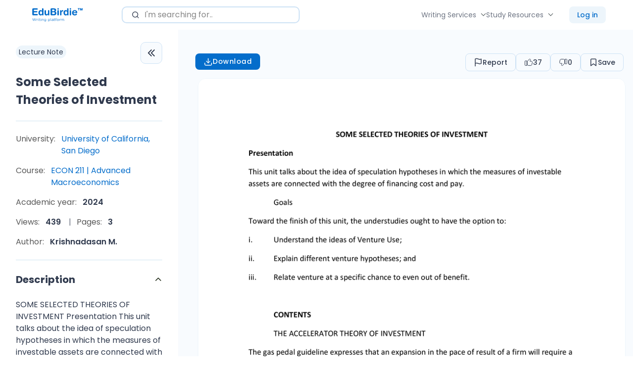

--- FILE ---
content_type: text/html; charset=UTF-8
request_url: https://edubirdie.com/docs/university-of-california-san-diego/econ-211-advanced-macroeconomics/56388-some-selected-theories-of-investment
body_size: 35189
content:
<!DOCTYPE html>
<html lang="en" >
<head>
    <meta charset="utf-8">
    <meta name="description" content="SOME SELECTED THEORIES OF INVESTMENT Presentation This unit talks about the idea of speculation hypotheses in... Read more">
    <meta name="viewport"
          content="width=device-width, initial-scale=1 ">
    <link rel="apple-touch-icon" sizes="57x57"
          href="/keep-build/images/favicon/apple-icon-57x57.png">
    <link rel="apple-touch-icon" sizes="60x60"
          href="/keep-build/images/favicon/apple-icon-60x60.png">
    <link rel="apple-touch-icon" sizes="72x72"
          href="/keep-build/images/favicon/apple-icon-72x72.png">
    <link rel="apple-touch-icon" sizes="76x76"
          href="/keep-build/images/favicon/apple-icon-76x76.png">
    <link rel="apple-touch-icon" sizes="114x114"
          href="/keep-build/images/favicon/apple-icon-114x114.png">
    <link rel="apple-touch-icon" sizes="120x120"
          href="/keep-build/images/favicon/apple-icon-120x120.png">
    <link rel="apple-touch-icon" sizes="144x144"
          href="/keep-build/images/favicon/apple-icon-144x144.png">
    <link rel="apple-touch-icon" sizes="152x152"
          href="/keep-build/images/favicon/apple-icon-152x152.png">
    <link rel="apple-touch-icon" sizes="180x180"
          href="/keep-build/images/favicon/apple-icon-180x180.png">
    <link rel="icon" type="image/png" sizes="192x192"
          href="/keep-build/images/favicon/android-icon-192x192.png">
    <link rel="icon" type="image/png" sizes="32x32"
          href="/keep-build/images/favicon/favicon-32x32.png">
    <link rel="icon" type="image/png" sizes="96x96"
          href="/keep-build/images/favicon/favicon-96x96.png">
    <link rel="shortcut icon" type="image/png" sizes="16x16"
          href="/keep-build/images/favicon/favicon-16x16.png">
    <meta name="msapplication-TileColor" content="#ffffff">
    <meta name="theme-color" content="#ffffff">

    <title>Some Selected Theories of Investment | University of California, San Diego - Edubirdie</title>
    <link rel="dns-prefetch" href="https://www.googletagmanager.com/" >
    <!-- Google Tag Manager -->
<script>(function(w,d,s,l,i){w[l]=w[l]||[];w[l].push({'gtm.start':
            new Date().getTime(),event:'gtm.js'});var f=d.getElementsByTagName(s)[0],
        j=d.createElement(s),dl=l!='dataLayer'?'&l='+l:'';j.async=true;j.src=
        '//www.googletagmanager.com/gtm.js?id='+i+dl;f.parentNode.insertBefore(j,f);
    })(window,document,'script','dataLayer','GTM-T73RTQW');</script>
<!-- End Google Tag Manager -->


                    <style>/*! normalize.css v8.0.1 | MIT License | github.com/necolas/normalize.css */html{-webkit-text-size-adjust:100%;line-height:1.15}body{margin:0}main{display:block}h1{font-size:2em;margin:.67em 0}a{color:#000}hr{box-sizing:content-box;height:0;overflow:visible}pre{font-family:monospace,monospace;font-size:1em}a{background-color:transparent}abbr[title]{border-bottom:none;text-decoration:underline;text-decoration:underline dotted}b,strong{font-weight:bolder}code,kbd,samp{font-family:monospace,monospace;font-size:1em}small{font-size:80%}sub,sup{font-size:75%;line-height:0;position:relative;vertical-align:baseline}sub{bottom:-.25em}sup{top:-.5em}img{border-style:none}button,input,optgroup,select,textarea{font-family:inherit;font-size:100%;line-height:1.15;margin:0;outline:none}button,input{overflow:visible}button,select{text-transform:none}[type=button],[type=reset],[type=submit],button{-webkit-appearance:button}[type=button]::-moz-focus-inner,[type=reset]::-moz-focus-inner,[type=submit]::-moz-focus-inner,button::-moz-focus-inner{border-style:none;padding:0}[type=button]:-moz-focusring,[type=reset]:-moz-focusring,[type=submit]:-moz-focusring,button:-moz-focusring{outline:1px dotted ButtonText}fieldset{padding:.35em .75em .625em}legend{box-sizing:border-box;color:inherit;display:table;max-width:100%;padding:0;white-space:normal}progress{vertical-align:baseline}[type=checkbox],[type=radio]{box-sizing:border-box;padding:0}[type=number]::-webkit-inner-spin-button,[type=number]::-webkit-outer-spin-button{height:auto}[type=search]{-webkit-appearance:textfield;outline-offset:-2px}[type=search]::-webkit-search-decoration{-webkit-appearance:none}::-webkit-file-upload-button{-webkit-appearance:button;font:inherit}details{display:block}summary{display:list-item}[hidden],template{display:none}a,abbr,acronym,address,applet,article,aside,audio,b,big,blockquote,body,canvas,caption,center,cite,code,dd,del,details,dfn,div,dl,dt,em,embed,fieldset,figcaption,figure,footer,form,h1,h2,h3,h4,h5,h6,header,hgroup,hr,html,i,iframe,img,ins,kbd,label,legend,li,mark,menu,nav,object,ol,output,p,pre,q,ruby,s,samp,section,small,span,strike,strong,sub,summary,sup,table,tbody,td,tfoot,th,thead,time,tr,tt,u,ul,var,video{border:0;margin:0;padding:0}ol,ul{list-style:none}blockquote,q{quotes:none}input::-ms-clear{display:none}img,svg,video{max-width:100%}@font-face{font-display:swap;font-family:Poppins;font-style:normal;font-weight:500;src:local("Poppins Medium"),url(/keep-build/fonts/Poppins-Medium.673ed423.ttf) format("truetype")}@font-face{font-display:swap;font-family:Poppins;font-style:normal;font-weight:800;src:local("Poppins Bold"),url(/keep-build/fonts/Poppins-Bold.cdb29a5d.ttf) format("truetype")}@font-face{font-display:swap;font-family:Poppins;font-style:normal;font-weight:400;src:local("Poppins Regular"),url(/keep-build/fonts/Poppins-Regular.80946c08.ttf) format("truetype")}@font-face{font-display:swap;font-family:Poppins;font-style:normal;font-weight:600;src:local("Poppins Regular"),url(/keep-build/fonts/Poppins-SemiBold.fbef39d5.ttf) format("truetype")}*{box-sizing:border-box}body{color:#303a4e;font-family:var(--font-primary);font-size:var(--font-size-base);line-height:var(--body-line-height);padding-top:60px}body.has-banner{padding-top:40px}body.overflow-hidden{overflow:hidden}body.has-banner_size_l{padding-top:60px}h1,h2,h3,h4{font-family:var(--font-primary)}a{color:var(--color-black);text-decoration:none}a:hover{text-decoration:underline}a:focus,a:visited{color:var(--color-black)}textarea{min-height:100px;overflow:auto;resize:none;vertical-align:top}input[type=checkbox],input[type=radio]{display:none}input[type=checkbox]+label,input[type=radio]+label{cursor:pointer}.section_bg{padding-bottom:80px;padding-top:80px}input,select,textarea{line-height:1}a,button,input,select{outline:none}a:focus-visible,button:focus-visible{box-shadow:0 0 0 3px hsl(var(--color-second-accent-h),var(--color-second-accent-s),calc(var(--color-second-accent-l)*1.4));outline:none}.errorText{color:var(--color-error);font-size:14px;padding:3px 0}.word-underline{position:relative}.word-underline:before{background-image:url(/keep-build/images/underline-xl.bdb696bf.svg);background-position:50% 50%;background-repeat:no-repeat;background-size:cover;bottom:-3px;content:"";height:12px;left:0;position:absolute;width:100%}.c-pointer{cursor:pointer}.c-primary-accent{color:var(--color-primary-accent)}.c-second-accent{color:var(--color-second-accent)}.c-primary-main{color:var(--color-primary-main)}.c-primary-second{color:var(--color-primary-second)}.c-white{color:var(--color-white)}.c-grey{color:var(--color-grey)}.c-grey-light{color:var(--color-grey-light)}.c-black{color:var(--color-black)}.fill-primary-accent{fill:var(--color-primary-accent)}.fill-second-accent{fill:var(--color-second-accent)}.fill-primary-main{fill:var(--color-primary-main)}.fill-primary-second{fill:var(--color-primary-second)}.bgc-primary-accent{background-color:var(--color-primary-accent)}.bgc-second-accent{background-color:var(--color-second-accent)}.bgc-primary-main{background-color:var(--color-primary-main)}.bgc-primary-second{background-color:var(--color-primary-second)}.bgc-white{background-color:var(--color-white)}.ff-primary{font-family:var(--font-primary)}.ff-secondary{font-family:var(--font-secondary,--font-primary)}.fw-light{font-weight:var(--font-weight-light)}.fw-normal{font-weight:var(--font-weight-normal)}.fw-medium{font-weight:var(--font-weight-medium,--font-weight-normal)}.fw-semibold{font-weight:var(--font-weight-semibold,--font-weight-medium)}.fw-bold{font-weight:var(--font-weight-bold,--font-weight-semibold)}.fw-extrabold{font-weight:var(--font-weight-extrabold,--font-weight-bold)}.fz-0{font-size:0}.fz-xs{font-size:var(--font-size-xs)}.fz-sm{font-size:var(--font-size-sm)}.fz-base{font-size:var(--font-size-base)}.fz-md{font-size:var(--font-size-md)}.fz-lg{font-size:var(--font-size-lg)}.fz-xl{font-size:var(--font-size-xl)}.fz-xxl{font-size:var(--font-size-xxl)}.fz-xxxl{font-size:var(--font-size-xxxl)}.fz-xxxxl{font-size:var(--font-size-xxxxl)}.w-100-sm{width:100%}@media (min-width:768px){.w-100-sm{width:auto}.fz-xs\@sm{font-size:var(--font-size-xs)}.fz-sm\@sm{font-size:var(--font-size-sm)}.fz-base\@sm{font-size:var(--font-size-base)}.fz-md\@sm{font-size:var(--font-size-md)}.fz-lg\@sm{font-size:var(--font-size-lg)}.fz-xl\@sm{font-size:var(--font-size-xl)}.fz-xxl\@sm{font-size:var(--font-size-xxl)}.fz-xxxl\@sm{font-size:var(--font-size-xxxl)}.fz-xxxxl\@sm{font-size:var(--font-size-xxxxl)}}@media (min-width:1024px){.fz-xs\@md{font-size:var(--font-size-xs)}.fz-sm\@md{font-size:var(--font-size-sm)}.fz-base\@md{font-size:var(--font-size-base)}.fz-md\@md{font-size:var(--font-size-md)}.fz-lg\@md{font-size:var(--font-size-lg)}.fz-xl\@md{font-size:var(--font-size-xl)}.fz-xxl\@md{font-size:var(--font-size-xxl)}.fz-xxxl\@md{font-size:var(--font-size-xxxl)}.fz-xxxxl\@md{font-size:var(--font-size-xxxxl)}}@media (min-width:1280px){.fz-xs\@lg{font-size:var(--font-size-xs)}.fz-sm\@lg{font-size:var(--font-size-sm)}.fz-base\@lg{font-size:var(--font-size-base)}.fz-md\@lg{font-size:var(--font-size-md)}.fz-lg\@lg{font-size:var(--font-size-lg)}.fz-xl\@lg{font-size:var(--font-size-xl)}.fz-xxl\@lg{font-size:var(--font-size-xxl)}.fz-xxxl\@lg{font-size:var(--font-size-xxxl)}.fz-xxxxl\@lg{font-size:var(--font-size-xxxxl)}}.ta-center{text-align:center}.ta-left{text-align:left}.ta-right{text-align:right}.ta-justify{text-align:justify}@media (min-width:768px){.ta-center\@sm{text-align:center}.ta-left\@sm{text-align:left}.ta-right\@sm{text-align:right}.ta-justify\@sm{text-align:justify}}@media (min-width:1024px){.ta-center\@md{text-align:center}.ta-left\@md{text-align:left}.ta-right\@md{text-align:right}.ta-justify\@md{text-align:justify}}@media (min-width:1280px){.ta-center\@lg{text-align:center}.ta-left\@lg{text-align:left}.ta-right\@lg{text-align:right}.ta-justify\@lg{text-align:justify}}@media (min-width:1440px){.ta-center\@xl{text-align:center}.ta-left\@xl{text-align:left}.ta-right\@xl{text-align:right}.ta-justify\@xl{text-align:justify}}.td-line-through{text-decoration:line-through}.td-underline{text-decoration:underline}.td-none{text-decoration:none}.tt-uppercase{text-transform:uppercase}.tt-capitalize{text-transform:capitalize}.tt-lowercase{text-transform:lowercase}.break-word{min-width:0;overflow-wrap:break-word}.m-0{margin:0!important}.m-10{margin:10px!important}.m-20{margin:20px!important}.m-30{margin:30px!important}@media (min-width:768px){.m-auto\@sm{margin:auto!important}.m-0\@sm{margin:0!important}.m-10\@sm{margin:10px!important}.m-20\@sm{margin:20px!important}.m-30\@sm{margin:30px!important}}@media (min-width:1024px){.m-auto\@md{margin:auto!important}.m-0\@md{margin:0!important}.m-10\@md{margin:10px!important}.m-20\@md{margin:20px!important}.m-30\@md{margin:30px!important}}.mt-auto{margin-top:auto!important}.mt-0{margin-top:0!important}.mt-5{margin-top:5px!important}.mt-10{margin-top:10px!important}.mt-15{margin-top:15px!important}.mt-20{margin-top:20px!important}.mt-25{margin-top:25px!important}.mt-30{margin-top:30px!important}.mt-32{margin-top:32px!important}.mt-50{margin-top:50px!important}.mt-40{margin-top:40px}.mt-60{margin-top:60px}.mt-70{margin-top:70px}.mt-80{margin-top:80px}@media (min-width:768px){.mt-auto\@sm{margin-top:auto!important}.mt-0\@sm{margin-top:0!important}.mt-10\@sm{margin-top:10px!important}.mt-20\@sm{margin-top:20px!important}.mt-30\@sm{margin-top:30px!important}.mt-50\@sm{margin-top:50px!important}.mt-60\@sm{margin-top:60px!important}.mt-70\@sm{margin-top:70px!important}.mt-80\@sm{margin-top:80px!important}}@media (min-width:1024px){.mt-auto\@md{margin-top:auto!important}.mt-0\@md{margin-top:0!important}.mt-10\@md{margin-top:10px!important}.mt-20\@md{margin-top:20px!important}.mt-30\@md{margin-top:30px!important}.mt-40\@md{margin-top:40px!important}.mt-60\@md{margin-top:60px!important}.mt-80\@md{margin-top:80px!important}}@media (min-width:1280px){.mt-auto\@lg{margin-top:auto!important}.mt-0\@lg{margin-top:0!important}.mt-10\@lg{margin-top:10px!important}.mt-20\@lg{margin-top:20px!important}.mt-30\@lg{margin-top:30px!important}.mt-40\@lg{margin-top:40px!important}.mt-60\@lg{margin-top:60px!important}.mt-80\@lg{margin-top:80px!important}}.mb-auto{margin-bottom:auto!important}.mb-0{margin-bottom:0!important}.mb-5{margin-bottom:5px!important}.mb-10{margin-bottom:10px!important}.mb-15{margin-bottom:15px!important}.mb-20{margin-bottom:20px!important}.mb-25{margin-bottom:25px!important}.mb-30{margin-bottom:30px!important}.mb-32{margin-bottom:32px!important}.mb-40{margin-bottom:40px!important}.mb-50{margin-bottom:50px!important}@media (min-width:768px){.mb-auto\@sm{margin-bottom:auto!important}.mb-0\@sm{margin-bottom:0!important}.mb-10\@sm{margin-bottom:10px!important}.mb-15\@sm{margin-bottom:15px!important}.mb-20\@sm{margin-bottom:20px!important}.mb-30\@sm{margin-bottom:30px!important}.mb-40\@sm{margin-bottom:40px!important}.mb-50\@sm{margin-bottom:50px!important}.mb-60\@sm{margin-bottom:60px!important}}@media (min-width:1024px){.mb-auto\@md{margin-bottom:auto!important}.mb-0\@md{margin-bottom:0!important}.mb-10\@md{margin-bottom:10px!important}.mb-20\@md{margin-bottom:20px!important}.mb-30\@md{margin-bottom:30px!important}.mb-40\@md{margin-bottom:40px!important}.mb-50\@sm{margin-bottom:50px!important}.mb-60\@md{margin-bottom:60px!important}}@media (min-width:1280px){.mb-auto\@lg{margin-bottom:auto!important}.mb-0\@lg{margin-bottom:0!important}.mb-10\@lg{margin-bottom:10px!important}.mb-20\@lg{margin-bottom:20px!important}.mb-30\@lg{margin-bottom:30px!important}.mb-40\@lg{margin-bottom:40px!important}.mb-60\@lg{margin-bottom:60px!important}}.mr-auto{margin-right:auto!important}.mr-0{margin-right:0!important}.mr-5{margin-right:5px!important}.mr-10{margin-right:10px!important}.mr-15{margin-right:15px!important}.mr-20{margin-right:20px!important}.mr-25{margin-right:25px!important}.mr-30{margin-right:30px!important}.mr-40{margin-right:40px}@media (min-width:768px){.mr-auto\@sm{margin-right:auto!important}.mr-0\@sm{margin-right:0!important}.mr-10\@sm{margin-right:10px!important}.mr-20\@sm{margin-right:20px!important}.mr-30\@sm{margin-right:30px!important}.mr-40\@sm{margin-right:40px!important}}@media (min-width:1024px){.mr-auto\@md{margin-right:auto!important}.mr-0\@md{margin-right:0!important}.mr-10\@md{margin-right:10px!important}.mr-20\@md{margin-right:20px!important}.mr-30\@md{margin-right:30px!important}.mr-40\@md{margin-right:40px!important}}@media (min-width:1280px){.mr-auto\@lg{margin-right:auto!important}.mr-0\@lg{margin-right:0!important}.mr-10\@lg{margin-right:10px!important}.mr-20\@lg{margin-right:20px!important}.mr-25\@lg{margin-right:25px!important}.mr-30\@lg{margin-right:30px!important}.mr-40\@lg{margin-right:40px!important}}.ml-auto{margin-left:auto!important}.ml-0{margin-left:0!important}.ml-5{margin-left:5px!important}.ml-10{margin-left:10px!important}.ml-15{margin-left:15px!important}.ml-20{margin-left:20px!important}.ml-25{margin-left:25px!important}.ml-30{margin-left:30px!important}.ml-40{margin-left:40px}@media (min-width:768px){.ml-auto\@sm{margin-left:auto!important}.ml-0\@sm{margin-left:0!important}.ml-10\@sm{margin-left:10px!important}.ml-15\@sm{margin-left:15px!important}.ml-20\@sm{margin-left:20px!important}.ml-25\@sm{margin-left:25px!important}.ml-30\@sm{margin-left:30px!important}.ml-40\@sm{margin-left:40px!important}}@media (min-width:1024px){.ml-auto\@md{margin-left:auto!important}.ml-0\@md{margin-left:0!important}.ml-10\@md{margin-left:10px!important}.ml-20\@md{margin-left:20px!important}.ml-25\@md{margin-left:25px!important}.ml-30\@md{margin-left:30px!important}.ml-40\@md{margin-left:40px!important}}@media (min-width:1280px){.ml-auto\@lg{margin-left:auto!important}.ml-0\@lg{margin-left:0!important}.ml-10\@lg{margin-left:10px!important}.ml-15\@lg{margin-left:15px!important}.ml-20\@lg{margin-left:20px!important}.ml-25\@lg{margin-left:25px!important}.ml-30\@lg{margin-left:30px!important}.ml-40\@lg{margin-left:40px!important}}.w-100{width:100%}.h-100{height:100%}.h-auto{height:auto}.visually-hidden{clip:rect(0 0 0 0);height:1px;margin:-1px;position:absolute;width:1px}.visually-hidden-v2{opacity:0;pointer-events:none}.d-block{display:block!important}.d-flex{display:flex!important}.d-inline-flex{display:inline-flex!important}.d-grid{display:grid!important}.d-inline{display:inline!important}.d-inline-block{display:inline-block!important}.d-none{display:none!important}@media (min-width:375px){.d-block\@xs{display:block!important}.d-flex\@xs{display:flex!important}.d-inline-flex\@xs{display:inline-flex!important}.d-inline\@xs{display:inline!important}.d-inline-block\@xs{display:inline-block!important}.d-grid\@xs{display:grid!important}.d-none\@xs{display:none!important}}@media (min-width:768px){.d-block\@sm{display:block!important}.d-flex\@sm{display:flex!important}.d-inline-flex\@sm{display:inline-flex!important}.d-inline\@sm{display:inline!important}.d-inline-block\@sm{display:inline-block!important}.d-grid\@sm{display:grid!important}.d-none\@sm{display:none!important}}@media (min-width:1024px){.d-block\@md{display:block!important}.d-flex\@md{display:flex!important}.d-inline-flex\@md{display:inline-flex!important}.d-inline\@md{display:inline!important}.d-inline-block\@md{display:inline-block!important}.d-grid\@md{display:grid!important}.d-none\@md{display:none!important}}@media (min-width:1280px){.d-block\@lg{display:block!important}.d-flex\@lg{display:flex!important}.d-inline-flex\@lg{display:inline-flex!important}.d-inline\@lg{display:inline!important}.d-grid\@lg{display:grid!important}.d-none\@lg{display:none!important}}@media (min-width:1440px){.d-block\@xl{display:block!important}.d-flex\@xl{display:flex!important}.d-inline-flex\@xl{display:inline-flex!important}.d-grid\@xl{display:grid!important}.d-inline\@xl{display:inline!important}.d-inline-block\@xl{display:inline-block!important}.d-none\@xl{display:none!important}}.flex-sh-0{flex-shrink:0}.flex-dr-col{flex-direction:column}.flex-dr-row{flex-direction:row}@media (min-width:768px){.flex-dr-col\@sm{flex-direction:column}.flex-dr-row\@sm{flex-direction:row}}@media (min-width:1024px){.flex-dr-col\@md{flex-direction:column}.flex-dr-row\@md{flex-direction:row}}@media (min-width:1280px){.flex-dr-col\@lg{flex-direction:column}.flex-dr-row\@lg{flex-direction:row}}.flex-jc-sb{justify-content:space-between}.flex-jc-c{justify-content:center}.flex-jc-fs{justify-content:flex-start}.flex-jc-fe{justify-content:flex-end}@media (min-width:768px){.flex-jc-sb\@sm{justify-content:space-between!important}.flex-jc-c\@sm{justify-content:center!important}.flex-jc-fs\@sm{justify-content:flex-start!important}.flex-jc-fe\@sm{justify-content:flex-end!important}}@media (min-width:1024px){.flex-jc-sb\@md{justify-content:space-between!important}.flex-jc-c\@md{justify-content:center!important}.flex-jc-fs\@md{justify-content:flex-start!important}.flex-jc-fe\@md{justify-content:flex-end!important}}@media (min-width:1280px){.flex-jc-sb\@lg{justify-content:space-between!important}.flex-jc-c\@lg{justify-content:center!important}.flex-jc-fs\@lg{justify-content:flex-start!important}.flex-jc-fe\@lg{justify-content:flex-end!important}}.flex-ai-c{align-items:center}.flex-ai-fs{align-items:flex-start}.flex-ai-fe{align-items:flex-end}@media (min-width:768px){.flex-ai-c\@sm{align-items:center!important}.flex-ai-fs\@sm{align-items:flex-start!important}.flex-ai-fe\@sm{align-items:flex-end!important}}@media (min-width:1024px){.flex-ai-c\@md{align-items:center!important}.flex-ai-fs\@md{align-items:flex-start!important}.flex-ai-fe\@md{align-items:flex-end!important}}@media (min-width:1280px){.flex-ai-c\@lg{align-items:center!important}.flex-ai-fs\@lg{align-items:flex-start!important}.flex-ai-fe\@lg{align-items:flex-end!important}}.flex-wrap{flex-wrap:wrap}.flex-nowrap{flex-wrap:nowrap}.flex-wrap-reverse{flex-wrap:wrap-reverse}@media (min-width:768px){.flex-wrap\@sm{flex-wrap:wrap!important}.flex-nowrap\@sm{flex-wrap:nowrap!important}.flex-wrap-reverse\@sm{flex-wrap:wrap-reverse!important}}@media (min-width:1024px){.flex-wrap\@md{flex-wrap:wrap!important}.flex-nowrap\@md{flex-wrap:nowrap!important}.flex-wrap-reverse\@md{flex-wrap:wrap-reverse!important}}@media (min-width:1280px){.flex-wrap\@lg{flex-wrap:wrap!important}.flex-nowrap\@lg{flex-wrap:nowrap!important}.flex-wrap-reverse\@lg{flex-wrap:wrap-reverse!important}}.debug-dev{background-color:grey;cursor:pointer;font-size:12px;max-width:348px;padding:10px;z-index:1}.debug-dev .debug-dev-sub{display:none}.debug-dev.show .debug-dev-sub{display:block!important}:root,[data-theme=default]{--color-primary-accent:#046fcd;--color-primary-accent-h:208;--color-primary-accent-s:96%;--color-primary-accent-l:41%;--color-second-accent:#4d6ee6;--color-second-accent-h:227;--color-second-accent-s:75%;--color-second-accent-l:60%;--color-primary-main:#030303;--color-primary-main-h:0;--color-primary-main-s:0%;--color-primary-main-l:1%;--color-secondary-main:#d0e5f1;--color-secondary-main-h:201;--color-secondary-main-s:53%;--color-secondary-main-l:88%;--color-primary-second:#212b18;--color-primary-second-h:89;--color-primary-second-s:29%;--color-primary-second-l:13%;--color-primary-text:#030303;--color-primary-text-h:0;--color-primary-text-s:0%;--color-primary-text-l:1%;--color-secondary-text:#595959;--color-secondary-text-h:0;--color-secondary-text-s:0%;--color-secondary-text-l:35%;--color-black:#000;--color-black-h:0;--color-black-s:0%;--color-black-l:0%;--color-grey:#666;--color-grey-h:0;--color-grey-s:0%;--color-grey-l:40%;--color-grey-light:#878787;--color-grey-light-h:0;--color-grey-light-s:0%;--color-grey-light-l:53%;--color-grey-lighter:#ccc;--color-grey-lighter-h:0;--color-grey-lighter-s:0%;--color-grey-lighter-l:80%;--color-white:#fff;--color-white-h:0;--color-white-s:0%;--color-white-l:100%;--color-success:#4e8e06;--color-success-h:88;--color-success-s:92%;--color-success-l:29%;--color-error:#ff5c5c;--color-error-h:0;--color-error-s:100%;--color-error-l:68%;--color-warning:#f5a524;--color-warning-h:37;--color-warning-s:91%;--color-warning-l:55%;--links-primary-color:#308d6e;--links-primary-color-h:160;--links-primary-color-s:49%;--links-primary-color-l:37%;--background-color-blue:#d0e5f1;--background-color-blue-h:201;--background-color-blue-s:53%;--background-color-blue-l:88%;--border-radius-primary:16px;--border-radius-secondary:8px;--button-border-radius-primary:16px;--button-border-radius-secondary:0;--button-padding-base:10px 25px;--button-padding-s:10px 25px;--button-padding-xs:8px 8px;--button-font-weight:500;--button-primary-accent-color:var(--color-white);--input-border-color:#cce1f5;--input-border-color-h:209;--input-border-color-s:68%;--input-border-color-l:88%;--site-header-height-mobile:60px;--site-header-height-desktop:75px;--site-header-logo-width-mobile:125px;--site-header-logo-width-desktop:125px;--site-header-sticky-background-color:var(--color-white);--site-header-links-color:#212b17;--site-header-links-color-h:90;--site-header-links-color-s:30%;--site-header-links-color-l:13%;--site-footer-background-color:var(--color-white);--inner-wrapper-background-color:#e8e8e8;--native-zopim-button-display:none;--section-padding-base:80px 0;--section-padding-sm:50px 0;--primary-box-shadows:rgba(0,0,14px,hsla(227,14%,65%,0.14));--transition-primary:0.3s cubic-bezier(0.66,0.19,0.38,0.91);--font-primary:"Poppins",system-ui,sans-serif;--font-secondary:"Poppins",system-ui,sans-serif;--font-size-base:1em;--text-scale-ratio:1.125;--body-line-height:1.5;--heading-line-height:1.2;--font-size-unit:1em;--font-weight-light:300;--font-weight-normal:400;--font-weight-medium:400;--font-weight-bold:700;--font-weight-extrabold:800}*,:root{--font-size-xs:calc(var(--font-size-base)*0.75);--font-size-sm:calc(var(--font-size-base)*0.875);--font-size-md:calc(var(--font-size-base)*1.125);--font-size-lg:calc(var(--font-size-base)*1.25);--font-size-xl:calc(var(--font-size-base)*1.5);--font-size-xxl:calc(var(--font-size-base)*1.875);--font-size-xxxl:calc(var(--font-size-base)*2);--font-size-xxxxl:calc(var(--font-size-base)*2.375);--font-size-xxxxxl:calc(var(--font-size-base)*3);--font-size-xxxxxxl:calc(var(--font-size-base)*3.75)}.accordion{--bs-accordion-color:var(--bs-body-color);--bs-accordion-bg:var(--bs-body-bg);--bs-accordion-transition:color 0.15s ease-in-out,background-color 0.15s ease-in-out,border-color 0.15s ease-in-out,box-shadow 0.15s ease-in-out,border-radius 0.15s ease;--bs-accordion-border-color:var(--bs-border-color);--bs-accordion-border-width:var(--bs-border-width);--bs-accordion-border-radius:var(--bs-border-radius);--bs-accordion-inner-border-radius:calc(var(--bs-border-radius) - var(--bs-border-width));--bs-accordion-btn-padding-x:1.25rem;--bs-accordion-btn-padding-y:1rem;--bs-accordion-btn-color:var(--bs-body-color);--bs-accordion-btn-bg:var(--bs-accordion-bg);--bs-accordion-btn-icon:url("data:image/svg+xml,%3csvg xmlns='http://www.w3.org/2000/svg' viewBox='0 0 16 16' fill='none' stroke='%23212529' stroke-linecap='round' stroke-linejoin='round'%3e%3cpath d='M2 5L8 11L14 5'/%3e%3c/svg%3e");--bs-accordion-btn-icon-width:1.25rem;--bs-accordion-btn-icon-transform:rotate(-180deg);--bs-accordion-btn-icon-transition:transform 0.2s ease-in-out;--bs-accordion-btn-active-icon:url("data:image/svg+xml,%3csvg xmlns='http://www.w3.org/2000/svg' viewBox='0 0 16 16' fill='none' stroke='%23052c65' stroke-linecap='round' stroke-linejoin='round'%3e%3cpath d='M2 5L8 11L14 5'/%3e%3c/svg%3e");--bs-accordion-btn-focus-box-shadow:0 0 0 0.25rem rgba(13,110,253,.25);--bs-accordion-body-padding-x:1.25rem;--bs-accordion-body-padding-y:1rem;--bs-accordion-active-color:var(--bs-primary-text-emphasis);--bs-accordion-active-bg:var(--bs-primary-bg-subtle)}.accordion-button{align-items:center;background-color:var(--bs-accordion-btn-bg);border:0;border-radius:0;color:var(--bs-accordion-btn-color);display:flex;font-size:1rem;overflow-anchor:none;padding:var(--bs-accordion-btn-padding-y) var(--bs-accordion-btn-padding-x);position:relative;text-align:left;transition:var(--bs-accordion-transition);width:100%}@media (prefers-reduced-motion:reduce){.accordion-button{transition:none}}.accordion-button:not(.collapsed){background-color:var(--bs-accordion-active-bg);box-shadow:inset 0 calc(var(--bs-accordion-border-width)*-1) 0 var(--bs-accordion-border-color);color:var(--bs-accordion-active-color)}.accordion-button:not(.collapsed):after{background-image:var(--bs-accordion-btn-active-icon);transform:var(--bs-accordion-btn-icon-transform)}.accordion-button:after{background-image:var(--bs-accordion-btn-icon);background-repeat:no-repeat;background-size:var(--bs-accordion-btn-icon-width);content:"";flex-shrink:0;height:var(--bs-accordion-btn-icon-width);margin-left:auto;transition:var(--bs-accordion-btn-icon-transition);width:var(--bs-accordion-btn-icon-width)}@media (prefers-reduced-motion:reduce){.accordion-button:after{transition:none}}.accordion-button:hover{z-index:2}.accordion-button:focus{box-shadow:var(--bs-accordion-btn-focus-box-shadow);outline:0;z-index:3}.accordion-header{margin-bottom:0}.accordion-item{background-color:var(--bs-accordion-bg);border:var(--bs-accordion-border-width) solid var(--bs-accordion-border-color);color:var(--bs-accordion-color)}.accordion-item:first-of-type{border-top-left-radius:var(--bs-accordion-border-radius);border-top-right-radius:var(--bs-accordion-border-radius)}.accordion-item:first-of-type>.accordion-header .accordion-button{border-top-left-radius:var(--bs-accordion-inner-border-radius);border-top-right-radius:var(--bs-accordion-inner-border-radius)}.accordion-item:not(:first-of-type){border-top:0}.accordion-item:last-of-type{border-bottom-left-radius:var(--bs-accordion-border-radius);border-bottom-right-radius:var(--bs-accordion-border-radius)}.accordion-item:last-of-type>.accordion-header .accordion-button.collapsed{border-bottom-left-radius:var(--bs-accordion-inner-border-radius);border-bottom-right-radius:var(--bs-accordion-inner-border-radius)}.accordion-item:last-of-type>.accordion-collapse{border-bottom-left-radius:var(--bs-accordion-border-radius);border-bottom-right-radius:var(--bs-accordion-border-radius)}.accordion-body{padding:var(--bs-accordion-body-padding-y) var(--bs-accordion-body-padding-x)}.accordion-flush>.accordion-item{border-left:0;border-radius:0;border-right:0}.accordion-flush>.accordion-item:first-child{border-top:0}.accordion-flush>.accordion-item:last-child{border-bottom:0}.accordion-flush>.accordion-item>.accordion-collapse,.accordion-flush>.accordion-item>.accordion-header .accordion-button,.accordion-flush>.accordion-item>.accordion-header .accordion-button.collapsed{border-radius:0}[data-bs-theme=dark] .accordion-button:after{--bs-accordion-btn-icon:url("data:image/svg+xml,%3csvg xmlns='http://www.w3.org/2000/svg' viewBox='0 0 16 16' fill='%236ea8fe'%3e%3cpath fill-rule='evenodd' d='M1.646 4.646a.5.5 0 0 1 .708 0L8 10.293l5.646-5.647a.5.5 0 0 1 .708.708l-6 6a.5.5 0 0 1-.708 0l-6-6a.5.5 0 0 1 0-.708z'/%3e%3c/svg%3e");--bs-accordion-btn-active-icon:url("data:image/svg+xml,%3csvg xmlns='http://www.w3.org/2000/svg' viewBox='0 0 16 16' fill='%236ea8fe'%3e%3cpath fill-rule='evenodd' d='M1.646 4.646a.5.5 0 0 1 .708 0L8 10.293l5.646-5.647a.5.5 0 0 1 .708.708l-6 6a.5.5 0 0 1-.708 0l-6-6a.5.5 0 0 1 0-.708z'/%3e%3c/svg%3e")}.fade{transition:opacity .15s linear}@media (prefers-reduced-motion:reduce){.fade{transition:none}}.fade:not(.show){opacity:0}.collapse:not(.show){display:none}.collapsing{height:0;overflow:hidden;transition:height .35s ease}@media (prefers-reduced-motion:reduce){.collapsing{transition:none}}.collapsing.collapse-horizontal{height:auto;transition:width .35s ease;width:0}@media (prefers-reduced-motion:reduce){.collapsing.collapse-horizontal{transition:none}}.row{margin:0 auto;max-width:1170px;padding:0 15px}@media (min-width:768px){.row{padding:0 25px}}@media (min-width:1280px){.row{padding:0}}.content-section{background-position:50%;background-repeat:no-repeat;background-size:cover;padding:60px 0;position:relative;scroll-margin:120px}.content-section_document{padding:50px 0}.content-section_document:first-of-type{padding-top:40px}.content-section_document:last-child{padding-bottom:80px}.content-section_document .content-section__title{font-size:24px}.content-section_document+.content-section_document{padding-top:0}.content-section_hero{padding:0}.content-section_bg_blue{background-color:#f8fbfe;border-bottom:1px solid #edf5fb;border-top:1px solid #edf5fb}.content-section_bg_grey{background-color:#f3f3f3}.content-section_bg_green{background-color:#def0c6}.content-section_pt_0{padding-top:0}.content-section__title{font-family:var(--font-secondary);font-size:24px;line-height:1.3;text-align:center}.content-section__heading{margin-bottom:35px}@media (min-width:768px){.content-section{padding:80px 0}.content-section_document{padding:50px 0}.content-section_document:last-child{padding-bottom:25px}.content-section_document .content-section__title{font-size:32px}.content-section_hero{padding:0}.content-section__title{font-size:32px}}.footer{background-color:var(--color-black);padding:60px 0}.footer__inner-wrapper{grid-template-areas:"logo logo" "disclaimer disclaimer" "links social" "copyrights copyrights"}.footer__socials{display:flex;gap:12px}@media (min-width:768px){.footer__socials{gap:16px}}.footer__col_logo{grid-area:logo;margin-bottom:50px}.footer__col_disclaimer{grid-area:disclaimer;margin-bottom:40px}.footer__col_copyrights{grid-area:copyrights;margin-top:40px}.footer__col_links{grid-area:links}.footer__col_social{grid-area:social}.footer__logo-img{max-height:30px;max-width:var(--site-header-logo-width-mobile)}.footer__list-link{font-size:16px}.footer__list-link_title{color:var(--color-grey-light)}.footer__list-link:visited{color:var(--color-white)}.footer__list-link:focus,.footer__list-link:hover{color:var(--color-grey-light)}.footer__list-item+.footer__list-item{margin-top:25px}.footer_document{border-radius:var(--border-radius-primary);padding:20px 0;z-index:99}.footer__disclaimer{font-family:var(--font-secondary);line-height:1.6}@media (min-width:768px){.footer{padding:80px 0}}@media (min-width:1280px){.footer_document{border-radius:0;padding-left:25px;padding-right:25px;position:relative}.footer__logo-img{max-width:var(--site-header-logo-width-desktop)}.footer__inner-wrapper{grid-template-areas:"logo links social" "disclaimer links social" "copyrights . .";grid-template-columns:1fr 290px 290px;justify-content:space-between}.footer__disclaimer{max-width:410px}}.footer{background:#303a4e;padding:24px 0}@media (min-width:1024px){.footer{padding:44px 0 50px}}.footer__top-container{margin:0 auto;max-width:1440px}@media (min-width:1024px){.footer__top-container{align-items:center;display:flex;gap:24px}}.footer__bottom-container{margin:0 auto;max-width:1440px}.footer__top-icon{display:none}@media (min-width:1024px){.footer__top-icon{display:block;max-width:120px;width:100%}}.footer__social-block{align-items:center;display:flex;gap:30px;justify-content:space-between;margin:24px 0}.footer__divider-top{background-color:#6e7583;height:1px;margin:24px 0;width:100%}@media (min-width:1330px){.footer__divider-top{margin:50px 0}}.footer__divider{background-color:#6e7583;height:1px;width:100%}.footer__address,.footer__year{color:#6e7583;font-size:12px;font-weight:400;line-height:20px}.footer__address{margin-top:12px}.footer__links-container{display:flex;flex-direction:column;gap:8px;margin-top:15px}.footer__links-container-info{align-items:center;display:flex;flex-wrap:wrap;gap:8px}.footer__social-icons{display:flex;gap:10px}.footer__social-icon{border-radius:50%;height:30px;overflow:hidden;width:30px}.footer__social-icon img:hover{opacity:.8}.footer__mini-divider{color:#c1c4ca}.footer__link,.footer__mini-divider{font-size:12px;font-weight:400;line-height:20px}.footer__social-icon img{height:100%;object-fit:cover;width:100%}.footer__title{color:#fff;font-size:16px;font-style:normal;font-weight:600;line-height:24px;margin-bottom:8px}.footer__description{color:#c1c4ca;font-size:12px;font-style:normal;font-weight:400;line-height:20px;margin-top:16px}.footer__description a{color:#c1c4ca}.footer__list-wrapper{display:flex;flex-wrap:wrap;gap:24px;justify-content:space-between}@media (min-width:1024px){.footer__list-wrapper{gap:30px}}@media (min-width:1330px){.footer__list-wrapper{flex-direction:row;gap:0 40px}}.footer__list-department{flex:1;min-width:100%}@media (min-width:576px){.footer__list-department{flex:0 1 calc(50% - 12px);min-width:auto}}@media (min-width:992px){.footer__list-department{flex:0 1 calc(25% - 20px)}}@media (min-width:1024px){.footer__list-department{flex:0 1 calc(25% - 25px)}}@media (min-width:1330px){.footer__list-department{flex:0 1 calc(25% - 30px)}.footer__list-department__universities{max-width:419px}.footer__list-department__universities .data-item{width:calc(47% - 11px)}.footer__list-department__courses{width:100%}.footer__list-department__courses .data-item{width:calc(47% - 11px)}}.footer__list-department .footer__list{flex-direction:column}@media (min-width:1330px){.footer__list-department .footer__list{display:flex;flex-wrap:wrap;gap:0}}.footer__list-contacts{display:flex;flex-direction:column;width:100%}.footer__list-contacts .footer-contacts{display:flex;flex-direction:column;gap:12px}.footer__list-contacts .footer-contacts__list{display:flex;flex-direction:column;gap:5px}.footer__list-contacts .footer-contacts__list li{display:flex}.footer__list-contacts .footer-contacts__list a{color:#fff;font-size:12px;font-weight:500;line-height:18px;list-style:none}.footer__list-contacts .footer-contacts__list a:hover{opacity:.8;text-decoration:none}.footer__list-contacts .footer-contacts__item{align-items:flex-start;display:flex;gap:5px}.dmca-badge{display:flex;margin-top:15px;order:1}@media (min-width:576px){.dmca-badge{order:0}}.footer__link{color:#c1c4ca;text-decoration:none}.footer__link:hover{text-decoration:underline}.footer__link:focus,.footer__link:visited{color:#c1c4ca}.data-item{margin-bottom:8px}.data-item,.footer__data-list{font-size:12px;font-weight:400;line-height:20px}.footer__data-list{color:#c1c4ca}ul{padding:0}li{list-style-type:none}.columns{display:flex;flex-wrap:wrap;justify-content:space-between}.list{color:#c1c4ca;font-size:12px;font-style:normal;font-weight:400;line-height:20px;list-style-type:none;margin:0;padding:0}.list_right{grid-template-columns:1fr 1fr;justify-content:space-between}@media (min-width:768px){.list_right{grid-template-columns:1fr 1fr}}.footer-bottom__wrapper{display:flex;flex-wrap:wrap;gap:22px;justify-content:space-between}@media (min-width:992px){.footer-bottom__wrapper{flex-wrap:nowrap}}.footer-bottom__wrapper .footer__flags,.footer-bottom__wrapper .footer__pay{width:100%}@media (min-width:576px){.footer-bottom__wrapper .footer__flags,.footer-bottom__wrapper .footer__pay{width:auto}}.footer-bottom__wrapper .footer__rights{width:100%}@media (min-width:992px){.footer-bottom__wrapper .footer__rights{max-width:400px;order:-1}}.footer-bottom__wrapper .payment{align-items:center;display:inline-flex;flex-wrap:wrap;gap:15px}.footer-bottom__wrapper .payment .payment-v2__item{background-position:50% 50%;background-repeat:no-repeat;background-size:contain;height:30px;position:relative;width:45px}.footer-bottom__wrapper .payment .payment-v2__item_foot+.payment-v2__item_foot{margin-left:0}.footer-bottom__wrapper .payment .payment-v2__item_maestro,.footer-bottom__wrapper .payment .payment-v2__item_mc,.footer-bottom__wrapper .payment .payment-v2__item_unionpay{background-color:#fff;background-size:34px 22px}.footer-bottom__wrapper .payment-v2__item_mc{background-image:url(/keep-build/images/mc.65f08f05.svg)}.footer-bottom__wrapper .payment-v2__item_amex{background-image:url(/keep-build/images/amex.72632874.svg)}.footer-bottom__wrapper .payment-v2__item_visa{background-image:url(/keep-build/images/visa.8cf5bccb.svg)}.footer-bottom__wrapper .payment-v2__item_unionpay{background-image:url(/keep-build/images/unionpay.dd85223e.svg)}.footer-bottom__wrapper .payment-v2__item_maestro{background-image:url(/keep-build/images/maestro.358cb833.svg)}.footer-bottom__wrapper .payment-v2__item_discover{background-image:url(/keep-build/images/discover.458f6c1f.svg)}.footer-bottom__wrapper .payment-v2__item_apple-pay{background-image:url(/keep-build/images/applepay.97c2a607.svg)}.header__search-btn{border:1px solid #cde2f5;border-radius:8px;display:block;height:34px;position:relative;width:34px}.header__search-btn:after{background-image:url(/keep-build/images/search.d4a7de30.svg);background-repeat:no-repeat;background-size:cover;content:"";height:16px;left:25%;position:absolute;top:25%;width:16px}.header__profile-login{background:#edf5fb;border:none;border-radius:8px;color:#046dcb!important;cursor:pointer;font-size:14px;font-weight:500;line-height:22px;padding:6px 16px;text-decoration:none!important}.header__profile-button{border:none;cursor:pointer;display:flex}.header__upgrade{align-items:center;background:transparent;border:1px solid #046dcb;border-radius:8px;cursor:pointer;display:flex;flex-direction:row;gap:6px;justify-content:center;padding:7px}@media (min-width:767.9px){.header__upgrade{margin-right:-8px;padding:5px 15px}}@media (min-width:1024.9px){.header__upgrade{margin-right:-16px}}.header__upgrade span{color:#046dcb;font-size:14px;font-weight:500;line-height:22px}.header__upgrade:hover{text-decoration:none}.header__row>.header__profile-button,.header__row>.header__profile-login,.header__row>.header__upgrade{display:none}@media (min-width:767.9px){.header__row>.header__profile-button,.header__row>.header__profile-login,.header__row>.header__upgrade{display:flex;margin-left:24px}}@media (min-width:1024.9px){.header__row>.header__profile-button,.header__row>.header__profile-login,.header__row>.header__upgrade{margin-left:32px}}@media (min-width:767.9px){.header__buttons-wrapper .header__profile-button,.header__buttons-wrapper .header__profile-login,.header__buttons-wrapper .header__upgrade{display:none}}.header{background-color:var(--color-white);box-shadow:none;left:0;position:fixed;top:0;width:100%;z-index:1000}.header_homepage.is-sticky{box-shadow:0 3px 5px 0 rgba(0,0,0,.102)}.header__inner-wrapper{height:100%;padding:20px 0}.header__logo-img{height:30px;max-width:var(--site-header-logo-width-desktop);width:156px}.header__col{flex-grow:1;flex-shrink:0}.header__user-controls{position:relative}.header__menu-button{background-color:transparent;border:none;cursor:pointer;font-size:0;position:relative}.header__menu-button:before{background-image:url(/keep-build/images/burger-icon.e297a3fe.svg);background-repeat:no-repeat;content:"";height:24px;left:50%;position:absolute;top:50%;transform:translate(-50%,-50%);width:24px}.header__user-button{align-items:center;background-color:#def0c6;border:none;border-radius:50%;color:var(--color-black);cursor:pointer;display:flex;font-size:18px;font-weight:700;height:44px;justify-content:center;line-height:1.5;position:relative;text-transform:uppercase;width:44px}.header__user-button:hover{text-decoration:none}.header__logo{font-weight:800}.header__logo:hover{opacity:1;text-transform:none}.header__login-button{background:transparent;border:none;cursor:pointer}.header__login-button:hover{text-decoration:underline}.header__search-button{background:none;border:none;cursor:pointer;font-size:16px;padding-left:25px;position:relative}.header__search-button:hover{text-decoration:underline}.header__search-button:before{background-image:url(/keep-build/images/search-icon.daaffe21.svg);background-repeat:no-repeat;content:"";height:16px;left:0;position:absolute;top:50%;transform:translateY(-50%);width:16px}.header__signup-button{background-color:transparent;border:none;cursor:pointer;font-size:16px;padding:8px 16px}.header__signup-button:hover{text-decoration:underline}.header__search-wrapper{align-items:center;border:1px solid #b8cca3;border-radius:var(--border-radius-primary);display:flex;margin-left:150px;max-width:520px;padding:4px 4px 4px 15px;position:relative;width:100%}.header__search-wrapper:before{background-image:url(/keep-build/images/search-icon.daaffe21.svg);background-repeat:no-repeat;content:"";display:inline-block;height:20px;left:40px;margin-right:8px;width:20px}.header__search-form-button{border-radius:13px!important;padding:8px 24px!important}.header__search-input{border:none;border-radius:var(--border-radius-primary);margin-right:10px;max-width:350px;padding:12px 0;width:100%}.header__search-input::placeholder{color:#6c728b}.header_homepage.is-sticky{animation:none}@media (min-width:1280px){.header_document{border-bottom:1px solid var(--color-grey-lighter);box-shadow:none;left:0;position:fixed;width:100%}.header_document.is-sticky{animation:none;box-shadow:none}.header__inner-wrapper{padding:10px 0}.header_document .row{max-width:98%}}.header__row{align-items:center;display:flex;justify-content:space-between;width:100%}@media (min-width:991.98px){.header__row{justify-content:normal}}.header__buttons-wrapper{align-items:center;display:flex;gap:16px}.header__search-container{align-items:center;background-color:#fff;display:flex;left:0;position:absolute;top:0;width:100%;z-index:999}.header__search-input-container{background-color:#fff;height:60px;padding:14px;width:100%}.header__search-input{max-width:100%}.header__close-search-btn{cursor:pointer;font-size:1rem;position:absolute;right:30px;top:22px}.header__close-search-btn,.header__search-btn{background:none;cursor:pointer;font-size:1rem}.header__close-search-btn{background:none;border:none}@media (min-width:991.98px){.header__search-btn{display:none}}.header{align-items:center;color:#fff;display:flex;height:auto;justify-content:space-between;padding:13px 1px}@media (min-width:767.9px){.header{padding:0}}.header__logo{display:flex}@media (min-width:767.98px){.header__logo{margin-right:24px}}@media (min-width:991.98px){.header__logo{margin-right:0}}.header__wrapper{align-items:center;display:flex;justify-content:space-between;margin-left:auto;width:100%}@media (min-width:767.9px){.header__wrapper{margin-left:0;margin-right:auto;width:auto}}@media (min-width:991.98px){.header__wrapper{margin-right:0;order:-1}}.header__logo-image{height:28px;width:123px}.header__dropdown-content a{color:#fff;display:block;padding:12px 16px;text-decoration:none}.header__dropdown:hover .header__dropdown-content{display:block}.no-scroll{overflow:hidden}.header .header__search{align-items:center;display:none;max-width:190px;width:100%}@media (min-width:991.98px){.header .header__search{display:block;font-size:14px;font-style:normal;font-weight:400;line-height:22px;margin-left:auto;max-width:240px;order:-1}}@media (min-width:1099.98px){.header .header__search{margin-left:68px;max-width:260px}}@media (min-width:1139.98px){.header .header__search{max-width:280px}}@media (min-width:1199.98px){.header .header__search{max-width:360px}}.header .header__search .search-form__input{padding-left:44px;padding-right:20px}.header .header__search .search-form__input::-webkit-search-cancel-button{display:none;opacity:0}.header .header__search .search-icon{height:100%;position:absolute;z-index:1}.header .header__search .search-icon:after{background-image:url(/keep-build/images/search.d4a7de30.svg);background-repeat:no-repeat;background-size:cover;content:"";height:16px;left:20px;position:absolute;top:9px;width:16px}.header .header__menu{align-items:flex-start;background:#fff;border:1px solid #edf5fb;display:none;flex-direction:column;height:100vh;justify-content:flex-start;left:0;overflow-y:auto;padding:4px 0 16px;position:fixed;top:60px;transition:all .35s ease;width:100%;z-index:2}@media (min-width:767.9px){.header .header__menu{align-items:center;background:transparent;border:none;border-radius:0;box-shadow:none;display:flex;flex-direction:row;height:100%;justify-content:flex-start;left:0;max-width:100%;overflow-y:visible;padding:0;position:static;top:0;width:auto}}@media (min-width:991.98px){.header .header__menu{margin-left:auto}}.header .header__menu.open{display:flex}.header .header__menu ul{list-style-type:none;margin:0;padding:0 16px;width:100%}@media (min-width:767.9px){.header .header__menu ul{padding:0;width:auto}}.header .header__menu>ul>li{border-bottom:1px solid #cde2f5}.header .header__menu>ul>li:last-of-type{border-bottom:none}.header .header__menu>ul:last-of-type{margin-bottom:30px}@media (min-width:767.9px){.header .header__menu>ul:last-of-type{margin-bottom:15px}.header .header__menu>ul{display:flex;height:100%}.header .header__menu>ul:last-of-type{margin-bottom:0}}.header .header__menu>ul>li{color:#2b3638;font-size:16px;font-style:normal;font-weight:400;line-height:25px;padding:12px 0;position:relative;transition:all .35s ease}.header .header__menu>ul>li a{color:#6e7583;font-size:12px;font-style:normal;font-weight:400;line-height:20px}.header .header__menu>ul>li:hover>a{color:#046dcb;text-decoration:none}@media (min-width:767.9px){.header .header__menu>ul>li{border-bottom:none;font-size:14px;line-height:20px;padding:0;transition:all .35s ease}.header .header__menu>ul>li.menu-item-has-children:hover:before{border-color:#506df8}.header .header__menu>ul>li:hover>a{color:#506df8}.header .header__menu>ul>li:hover>ul{display:flex;flex-direction:row;gap:8px}}.header .header__menu>ul>li.menu-item-has-children:before{border-right:1px solid #2b3638;border-top:1px solid #2b3638;content:"";display:inline-block;height:5px;position:absolute;right:3px;top:50%;transform:translateY(-50%) rotate(45deg);transition:all .35s ease;width:5px}@media (min-width:767.9px){.header .header__menu>ul>li.menu-item-has-children:before{height:6px;right:2px;transform:translateY(-85%) rotate(135deg);width:6px}.header .header__menu>ul>li.menu-item-has-children>a{font-size:14px;font-weight:400;padding-right:20px}}.header .header__menu>ul>li.menu-item-has-children:hover:before{border-color:#506df8}@media (min-width:767.9px){.header .header__menu>ul>li.menu-item-has-children:hover:before{transform:translateY(-30%) rotate(-45deg);transform-origin:50% 50%}}.header .header__menu>ul>li>a{color:#6e7583;cursor:pointer}@media (min-width:767.9px){.header .header__menu>ul>li>a{display:block;height:100%;line-height:60px}.header .header__menu>ul>li>a:hover{color:#506df8;text-decoration:none}}.header .header__menu>ul>li .menu-sub{background-color:#fff;border-radius:10px;display:flex;flex-direction:column;overflow-y:scroll;padding:25px 15px 20px;position:fixed;right:0;top:58px;transform:translate(100%);transition:all .35s ease;z-index:10}.header .header__menu>ul>li .menu-sub.open{transform:translate(0)}@media (min-width:767.9px){.header .header__menu>ul>li .menu-sub{display:none;height:auto;overflow-y:initial;position:absolute;transform:translate(0);width:100%;z-index:3}}.header .header__menu>ul>li .menu-sub li{margin-bottom:8px;padding-left:20px;text-align:left;width:100%}@media (min-width:767.9px){.header .header__menu>ul>li .menu-sub li{margin-bottom:16px;max-width:25%;max-width:inherit;min-width:25%;min-width:inherit}}.header .header__menu>ul>li .menu-sub li.submenu-close{align-items:center;display:flex;margin-bottom:12px;padding-left:15px;position:relative}.header .header__menu>ul>li .menu-sub li.submenu-close:before{border-right:1px solid #046dcb;border-top:1px solid #046dcb;content:"";display:inline-block;height:5px;left:3px;position:absolute;top:50%;transform:translateY(-50%) rotate(-135deg);width:5px}@media (min-width:767.9px){.header .header__menu>ul>li .menu-sub li.submenu-close:before{top:59%}.header .header__menu>ul>li .menu-sub li.submenu-close{display:none}}.header .header__menu>ul>li .menu-sub li a{color:#6c728b;display:inline-block;font-size:12px;font-style:normal;font-weight:400;line-height:20px;padding-top:0}.header .header__menu>ul>li .menu-sub li a:hover{color:#046dcb;text-decoration:none}.header .header__menu>ul>li .menu-sub .menu-sub-list:not(:last-child){margin-bottom:16px}@media (min-width:767.9px){.header .header__menu>ul>li .menu-sub .menu-sub-list:not(:last-child){margin-bottom:0}.header .header__menu>ul>li .menu-sub .menu-sub-list{display:flex;flex-direction:column;gap:5px}}.header .header__menu>ul>li .menu-sub .menu-sub__title{font-size:14px;font-weight:700;padding-left:0!important}@media (min-width:767.9px){.header .header__menu>ul>li .menu-sub .menu-sub__title{margin-bottom:4px}.header .header__menu>ul>li .menu-sub.menu-sub--big{gap:25px;left:calc(50% - 42px);max-width:675px;transform:translateX(-50%)}.header .header__menu>ul>li .menu-sub.menu-sub--small{left:-50px;max-width:200px}}.header .header__menu .submenu-close{color:#046dcb;font-size:12px;font-style:normal;font-weight:400;line-height:20px}@media (min-width:767.9px){.header .header__menu .header__menu-long{gap:32px}.header .header__menu .header__menu-long .menu-sub{align-items:flex-start;flex-wrap:wrap;justify-content:flex-start;left:-182px;max-width:960px;padding:16px 20px;position:absolute;width:100vw;z-index:3}.header .header__menu .header__menu-long .menu-sub li{margin-bottom:0;margin-right:0;padding-left:0;position:relative;z-index:3}.header .header__menu .header__menu-long .menu-sub{background:#fff;border:1px solid #edf5fb;border-radius:16px;box-shadow:0 24px 74px 0 rgba(15,63,222,.08);max-width:529px}}@media (min-width:1899.9px){.header .header__menu .header__menu-long .menu-sub{left:0}}@media (max-width:767.9px){.header .header__menu .header__menu-long li ul{height:calc(100% - 60px)}}.header .header__menu .menu-item--upgrade{padding:25px 0;position:relative}@media (min-width:767.9px){.header .header__menu .menu-item--upgrade{display:none}}.header .header__menu .menu-item--upgrade a{position:absolute;top:15px}.header .header__toggle{align-items:center;background-color:transparent;border:none;display:flex;justify-content:center;order:1;padding:0;z-index:998}@media (min-width:767.9px){.header .header__toggle{display:none}}.header .header__toggle span{transition:all .35s ease}.header .header__toggle img{height:24px;width:24px}.header .header__toggle-open{display:flex;opacity:1;visibility:visible}.header .header__toggle-close,.header .header__toggle.open .header__toggle-open{display:none;opacity:0;visibility:hidden}.header .header__toggle.open .header__toggle-close{display:flex;opacity:1;visibility:visible}.header .header__toggle:active,.header .header__toggle:focus{outline:none}.header .header__submenu{font-size:20px;font-weight:300;left:0;line-height:25px;opacity:0;position:absolute;top:50%;transform:translate(15px,-50%);transition:all .35s ease;visibility:hidden}.header.search-open .header__search-btn{display:none}.header.search-open .header__search-form{display:block;z-index:2}@media (min-width:767.9px){.header.submenu-open .header__menu.big{min-height:440px}}.header.submenu-open .header__menu ul li ul{height:calc(100% - 60px)}@media (min-width:767.9px){.header.submenu-open .header__menu ul li ul{height:100%;top:0}}.header .header__search-input{align-items:center;align-self:stretch;background:#fff;border:2px solid #cde2f5;border-radius:10px;color:#303a4e;display:flex;flex-direction:column;flex-shrink:0;font-size:16px;font-style:normal;font-weight:400;height:34px;justify-content:center;line-height:24px;padding:12px 20px}.header .header__search-input ::placeholder{color:#6c728b!important}@media (min-width:767.9px){.header .header__search-input ::placeholder{font-size:14px!important;line-height:22px!important}}@media (min-width:767.9px){.header .header__search-input{font-size:14px;line-height:22px;margin-bottom:0}}.header .header__search-input::-ms-clear,.header .header__search-input::-ms-reveal{display:none;height:0;width:0}.header .header__search-input::-webkit-search-cancel-button,.header .header__search-input::-webkit-search-decoration,.header .header__search-input::-webkit-search-results-button,.header .header__search-input::-webkit-search-results-decoration{display:none}@media (min-width:767.9px) and (max-width:1439.9px){.header .menu-sub.menu-sub--second{left:-252px!important;right:auto}}@media (min-width:767.9px) and (max-width:1619.9px){.header .menu-sub.menu-sub--last{left:auto!important;right:-68px!important}}a.not-found-block__button.w-auto.btn.btn_black{display:none}.header-mobile{background-color:var(--color-white);box-shadow:none;height:var(--site-header-height-mobile);left:0;padding:8px 0;position:fixed;top:0;transition:top .2s ease-in-out;width:100%;z-index:1000}.header-mobile__inner-wrapper{height:100%}.header-mobile__logo-img{max-width:var(--site-header-logo-width-mobile)}.header-mobile__col{width:50%}.header-mobile__user-controls{position:relative}.header-mobile__user-button{align-items:center;background-color:#def0c6;border-radius:50%;color:var(--color-black);cursor:pointer;display:flex;font-size:18px;font-weight:700;height:32px;justify-content:center;line-height:1;position:relative;text-transform:uppercase;width:32px}.header-mobile__user-button:active,.header-mobile__user-button:focus,.header-mobile__user-button:hover{text-decoration:none}.header-mobile__user-button:before{background-repeat:no-repeat;content:"";display:inline-block;height:20px;left:50%;position:absolute;top:50%;transform:translate(-50%,-50%);width:20px}.header-mobile__user-button_menu-open{font-size:0}.header-mobile__user-button_menu-open:before{background-image:url(/keep-build/images/cross-icon.c6a73f75.svg)}.header-mobile__user-button_nav-menu{font-size:16px;width:100%}.header-mobile__user-button_nav-menu:before{display:inline-block;left:auto;margin-right:5px;position:relative;top:auto;transform:none}.header-mobile__logo{flex-shrink:0;font-weight:800}.header-mobile__signup-button{background-color:transparent;background-image:url(/keep-build/images/user-icon.4fe2951a.svg);background-position:50%;background-repeat:no-repeat;border:none;cursor:pointer;font-size:0;height:24px;width:24px}.header-mobile__search-button{align-items:center;border-radius:var(--border-radius-primary);display:flex;font-size:0!important;height:40px;justify-content:center;width:40px}.header-mobile__search-button:active:before,.header-mobile__search-button:focus:before,.header-mobile__search-button:hover:before{background-image:url(/keep-build/images/search-icon-grey.b25b0de8.svg)}.header-mobile__search-button:before{background-image:url(/keep-build/images/search-icon-black.da2e6bb6.svg);background-repeat:no-repeat;content:"";display:inline-block;height:20px;width:20px}.header-mobile__menu-button{background-color:transparent;border:none;cursor:pointer;font-size:0;position:relative}.header-mobile__menu-button:before{background-image:url(/keep-build/images/burger-icon.e297a3fe.svg);background-repeat:no-repeat;content:"";height:24px;left:50%;position:absolute;top:50%;transform:translate(-50%,-50%);width:24px}.header-mobile.is-sticky{animation:slide-down .2s ease-out;background-color:var(--color-white);border-bottom:none;position:fixed;top:0;width:100%}.header-mobile_homepage{box-shadow:none;left:0;position:fixed;top:0;transition:background-color .1s;width:100%}.header-mobile_document{transition:none}.header-mobile.is-hidden{top:-100%}.header-mobile.is-sticky+div:not(.homepage){padding-top:var(--site-header-height-mobile)}@media (min-width:768px){.header-mobile__signup-button{background-image:none;font-size:16px;height:fit-content;padding:8px 16px;width:fit-content}}@keyframes slide-down{0%{opacity:0;-webkit-transform:translateY(-100%)}to{opacity:1;-webkit-transform:translateY(0)}}.nav-menu-fade{background-color:rgba(0,0,0,.5);height:100%;left:0;opacity:0;position:fixed;top:0;transform:translateX(-100%);transition:opacity .2s ease-in-out;width:100%;z-index:1002}.nav-menu-fade.is-shown{opacity:1;transform:translateX(0)}.nav-menu{background:var(--color-white);height:100%;left:0;position:fixed;top:0;transform:translateX(-100%);transition:transform .5s ease-in-out;width:100%;z-index:2000}.nav-menu .accordion-body{padding:0}.nav-menu .accordion-button:hover{background-color:var(--color-secondary-main)}.nav-menu__logo{font-size:0}.nav-menu__logo-img{height:30px;max-width:var(--site-header-logo-width-mobile);width:126px}.nav-menu__header{border-bottom:1px solid #edf5fb;height:var(--site-header-height-mobile);padding:16px}.nav-menu__link{display:block;font-size:var(--font-size-md);padding:14px 40px;position:relative}.nav-menu__link:hover{text-decoration:none}.nav-menu__link:before{background-repeat:no-repeat;content:"";height:20px;left:10px;position:absolute;top:50%;transform:translateY(-50%);width:20px}.nav-menu__link_search{display:none}.nav-menu__link_search:before{background-image:url(/keep-build/images/search-icon-black.da2e6bb6.svg)}.nav-menu__link_upload:before{background-image:url(/keep-build/images/upload-icon-black.140d2396.svg)}.nav-menu__link:active,.nav-menu__link:focus,.nav-menu__link:hover{background-color:var(--color-secondary-main)}.nav-menu__categories-list{margin-top:5px;padding:0 16px}.nav-menu__category-title{font-size:12px;font-style:normal;font-weight:400;line-height:20px;position:relative}.nav-menu__category-title:before{background-repeat:no-repeat;content:"";height:16px;left:10px;position:absolute;top:50%;transform:translateY(-50%);width:16px;z-index:2000}.nav-menu__category-title_courses{border-bottom:1px solid #cde2f5;border-top:1px solid #cde2f5}.nav-menu__category{border-radius:0!important}.nav-menu__category .accordion-button{box-shadow:none!important;color:#046dcb;cursor:pointer;font-size:12px;font-weight:400;line-height:20px;padding:12px 0}.nav-menu__category .accordion-button:hover{background-color:transparent}.nav-menu__category .accordion-button.collapsed{color:#6e7583}.nav-menu__category .accordion-button:after{background-position:50%;background-repeat:no-repeat;height:24px;transition:none;width:24px}.nav-menu__close-button{background:transparent;border:none;cursor:pointer;font-size:0;margin-left:10px;padding:0;position:relative}.nav-menu__close-button:before{background-image:url(/keep-build/images/cross-icon.c6a73f75.svg);background-repeat:no-repeat;content:"";display:block;height:24px;width:24px}.nav-menu__item{padding:0 20px 4px}.nav-menu__item-link{color:#6e7583;display:block;font-size:12px;font-weight:400;line-height:20px}.nav-menu__item-link:visited{color:#046dcb}.nav-menu.is-shown{transform:translateX(0)}@media (min-width:768px){.nav-menu{max-width:380px}.nav-menu__buttons-wrapper{display:none}.nav-menu__header{height:var(--site-header-height-desktop)}}@media (min-width:1280px){.nav-menu__link_search{display:block}}.login-popup .modal-dialog{background-color:transparent}@media (min-width:768px){.login-popup .modal-dialog{min-width:580px}}.login-popup .modal-content{background-color:var(--color-white);padding:48px 16px 24px}@media (min-width:768px){.login-popup .modal-content{padding:48px 30px}}.login-popup__error{color:var(--color-error)}.login-popup__subtitle{color:var(--color-secondary-text);font-size:16px}.login-popup__footer-text{font-size:16px}.login-popup__divider{font-size:16px;position:relative}.login-popup__divider:after,.login-popup__divider:before{background-color:var(--color-primary-main);content:"";height:1px;position:absolute;top:50%;transform:translateY(-50%);width:60px}.login-popup__divider:before{right:30px}.login-popup__divider:after{left:30px}.login-popup__form{display:grid;gap:16px}.login-popup__user-input-wrapper{grid-gap:16px;display:grid}@media (min-width:768px){.login-popup__user-input-wrapper{grid-template-columns:1fr 1fr}}.login-popup__link{cursor:pointer}.login-popup__link,.login-popup__link:visited{color:var(--color-second-accent)}.login-popup__social-button{align-items:center;border:2px solid;border-radius:var(--border-radius-primary);cursor:pointer;display:flex;font-size:0;justify-content:center;padding:16px 12px;transition:opacity .2s ease-in-out;width:50%}.login-popup__social-button:hover{opacity:.7}.login-popup__social-button:before{background-position:50%;background-repeat:no-repeat;content:"";display:inline-block;height:25px;margin-right:0;width:25px}.login-popup__social-button_facebook{background-color:#1877f2;border-color:#1877f2;color:var(--color-white)}.login-popup__social-button_facebook:before{background-image:url(/keep-build/images/facebook-icon.54593312.svg)}.login-popup__social-button_google{background-color:var(--color-white);color:var(--color-primary-main)}.login-popup__social-button_google:before{background-image:url(/keep-build/images/google-icon.c5f17925.svg)}.login-popup__submit{line-height:1.5}@media (min-width:768px){.login-popup__social-button{font-size:16px}.login-popup__social-button:before{margin-right:10px}}.btn{--button-color:var(--button-primary-accent-color);--button-bg-color:#046dcb;--button-color--hover:var(--button-primary-accent-color);--button-bg-color--hover:var(--color-primary-text);--button-color--active:var(--button-primary-accent-color);--button-bg-color--active:var(--color-primary-text);--button-color--disabled:var(--button-primary-accent-color);--button-bg-color--disabled:#dbdbdb;--button-border-color:transparent;--vertical-padding:12px;--horizontal-padding:40px;align-items:center;appearance:none;background-color:var(--button-bg-color);border:none;border:2px solid var(--button-border-color);border-radius:8px;box-shadow:var(--button-box-shadow,none);color:var(--button-color);cursor:pointer;display:inline-flex;font-family:inherit;font-size:16px;font-weight:var(--button-font-weight);font-weight:500;gap:8px;justify-content:center;letter-spacing:.5px;line-height:24px;line-height:1.33;min-width:90px;outline:none;padding:11px 40px;position:relative;text-align:center;text-transform:var(--button-text-transform,none);transition:var(--transition-primary);transition-property:background-color,color,border-color}.btn,.btn:focus,.btn:hover{text-decoration:none}.btn:visited{color:var(--button-color)}.btn:focus-visible:not(:disabled),.btn:hover:not(:disabled){background-color:var(--button-bg-color--hover);color:var(--button-color--hover)}.btn:active:not(.disabled){background-color:var(--button-bg-color--active);color:var(--button-color--active)}.btn:disabled{background-color:var(--button-bg-color--disabled);color:var(--button-color--disabled);cursor:not-allowed}.btn.loading{cursor:not-allowed;pointer-events:none}.btn.loading:after{background-color:inherit;background-image:url(/keep-build/images/dots-loader-white.f452bd10.svg);background-position:50%;background-repeat:no-repeat;background-size:30px;border-radius:var(--button-border-radius-primary);content:"";cursor:progress;display:inline-block;height:100%;left:0;position:absolute;top:0;width:100%}.btn_selected{background-color:var(--button-bg-color--selected);color:var(--button-color--selected)}.btn_primary{--button-color:var(--button-primary-accent-color);--button-bg-color:#046dcb;--button-color--hover:var(--button-primary-accent-color);--button-bg-color--hover:#046dcb;--button-color--active:var(--button-primary-accent-color);--button-bg-color--active:var(--color-black);--button-color--disabled:var(--button-primary-accent-color);--button-bg-color--disabled:#dbdbdb;--button-border-color:transparent}.btn_secondary{--button-color:var(--color-black);--button-bg-color:var(--background-color-blue);--button-color--hover:var(--button-primary-accent-color);--button-bg-color--hover:var(--color-black);--button-color--active:var(--button-primary-accent-color);--button-bg-color--active:var(--color-black);--button-color--disabled:var(--button-primary-accent-color);--button-bg-color--disabled:#dbdbdb;--button-border-color:transparent}.btn_secondary-light{--button-color:var(--color-black);--button-bg-color:#ebf8ff;--button-color--hover:var(--button-primary-accent-color);--button-bg-color--hover:var(--color-black);--button-color--active:var(--button-primary-accent-color);--button-bg-color--active:var(--color-black);--button-color--disabled:var(--color-black);--button-bg-color--disabled:#ebf8ff;--button-color--selected:var(--button-primary-accent-color);--button-bg-color--selected:var(--color-black);--button-border-color:transparent}.btn_secondary-light:disabled{opacity:.3}.btn_header{--vertical-padding:6px;--horizontal-padding:12px;line-height:1}.btn_outline{--button-color:var(--color-black);--button-bg-color:transparent;--button-color--hover:var(--button-primary-accent-color);--button-bg-color--hover:var(--color-black);--button-color--active:var(--button-primary-accent-color);--button-bg-color--active:var(--color-black);--button-color--disabled:var(--button-primary-accent-color);--button-bg-color--disabled:#dbdbdb;--button-border-color:#046dcb}.btn_outline.btn_size-small{font-size:var(--font-size-base)}.btn_outline.btn_size-medium{--horizontal-padding:16px}.btn_outline:disabled{opacity:.3}.btn_size-small{--vertical-padding:6px;--horizontal-padding:14px}.btn_size-medium{--vertical-padding:16px;--horizontal-padding:24px}.btn_only-icon{border:none;border-radius:var(--border-radius-primary);min-width:0}.btn_only-icon.btn_size-small{--vertical-padding:8px;--horizontal-padding:8px}.btn_only-icon.btn_size-medium{--vertical-padding:16px;--horizontal-padding:16px}.btn_rounded{border-radius:50%}.btn_should-fit-container{width:100%}.btn__icon{color:inherit;display:inline-flex;flex-shrink:0}.btn__icon,.btn__icon svg{height:100%}@media (min-width:768px){.btn_header{--vertical-padding:8px;--horizontal-padding:16px;font-size:16px;line-height:1.5}}.btn_yellow{background-color:#ffd30b;color:#303a4e}.btn_blue{background-color:#046dcb;color:#fff}.spinner{animation-duration:.5s;animation-iteration-count:infinite;animation-name:spin;animation-timing-function:linear;height:24px;width:24px}@keyframes spin{0%{transform:rotate(0deg)}to{transform:rotate(1turn)}}.link{border:none;display:inline-flex;gap:4px}.link_size-small{font-size:var(--font-size-xs)}.link_size-medium{font-size:var(--font-size-md)}.link_size-big{font-size:var(--font-size-lg)}.link--primary{font-family:var(--font-primary)}.link--secondary{font-family:var(--font-secondary)}.link:focus,.link:hover{text-decoration:underline}.link:disabled{color:var(--color-grey-light);cursor:default;text-decoration:none}.link__icon{color:inherit;display:inline-flex;flex-shrink:0}.input{border:1px solid var(--input-border-color);border-radius:var(--border-radius-primary);font-size:16px;line-height:1.5;padding:16px;transition:border-color .1s ease-in-out}.input:active,.input:focus,.input:hover{border-color:var(--color-grey-light)}.input::placeholder{color:var(--color-grey-light)}.input_select{appearance:none;background-image:url(/keep-build/images/arrow-down-icon.c6a48969.svg);background-position:right 18px center;background-repeat:no-repeat;background-size:20px}.input_select:active,.input_select:focus{background-image:url(/keep-build/images/arrow-down-icon-black.1cd1c121.svg)}.input_select_course,.input_select_subject,.input_select_type,.input_select_university{background-position:left 15px center,right 15px center;padding-left:40px;padding-right:35px}.input_select_university{background-image:url(/keep-build/images/university-icon.597f61e6.svg),url(/keep-build/images/arrow-down-icon.c6a48969.svg)}.input_select_university:active,.input_select_university:focus,.input_select_university:hover{background-image:url(/keep-build/images/university-icon-black.22015646.svg),url(/keep-build/images/arrow-down-icon-black.1cd1c121.svg)}.input_select_course{background-image:url(/keep-build/images/course-icon.a9eea99e.svg),url(/keep-build/images/arrow-down-icon.c6a48969.svg)}.input_select_course:active,.input_select_course:focus,.input_select_course:hover{background-image:url(/keep-build/images/course-icon-black.5630ac13.svg),url(/keep-build/images/arrow-down-icon-black.1cd1c121.svg)}.input_select_subject{background-image:url(/keep-build/images/subject-icon.a67ead24.svg),url(/keep-build/images/arrow-down-icon.c6a48969.svg)}.input_select_subject:active,.input_select_subject:focus,.input_select_subject:hover{background-image:url(/keep-build/images/subject-icon-black.899e5c11.svg),url(/keep-build/images/arrow-down-icon-black.1cd1c121.svg)}.input_select_type{background-image:url(/keep-build/images/type-icon.2d4d35e9.svg),url(/keep-build/images/arrow-down-icon.c6a48969.svg)}.input_select_type:active,.input_select_type:focus,.input_select_type:hover{background-image:url(/keep-build/images/type-icon-black.da7ace75.svg),url(/keep-build/images/arrow-down-icon-black.1cd1c121.svg)}.input_checkbox:checked+.input_checkbox-box{background-color:var(--color-primary-accent);border-color:var(--color-primary-accent)}.input_checkbox:checked+.input_checkbox-box:before{background-image:url(/keep-build/images/check-icon-white.c7e027bd.svg);background-repeat:no-repeat;content:"";height:12px;left:50%;position:absolute;top:50%;transform:translate(-50%,-50%);width:12px}.input_checkbox-box{border:1px solid var(--input-border-color);border-radius:8px;flex-shrink:0;height:20px;position:relative;width:20px}.input_radio:checked+.input_radio-box{background-color:var(--color-white)}.input_radio:checked+.input_radio-box:before{background-color:var(--color-primary-accent);border-radius:50%;content:"";height:10px;left:50%;position:absolute;top:50%;transform:translate(-50%,-50%);width:10px}.input_radio-box{background-color:var(--color-white);border:1px solid var(--input-border-color);border-radius:50%;height:20px;position:relative;width:20px}.breadcrumbs{padding:12px 0}.breadcrumbs__item{align-items:center;display:none;line-height:1.3}.breadcrumbs__item:before{background-image:url(/keep-build/images/arrow-right-icon.62d88189.svg);background-repeat:no-repeat;content:"";display:inline-block;height:12px;margin-right:10px;transform:rotate(180deg);width:12px}.breadcrumbs__item:nth-last-child(2){display:flex}.breadcrumbs__item:last-of-type .breadcrumbs__link{color:#a4a8b7}@media (min-width:768px){.breadcrumbs__item{display:flex}.breadcrumbs__item+.breadcrumbs__item{padding-left:15px}.breadcrumbs__item:before{transform:none}.breadcrumbs__item:first-child:before{display:none}.breadcrumbs__item:last-child{cursor:default}.breadcrumbs__item:last-child .breadcrumbs__link:hover{opacity:1;text-decoration:none}}.text-page :not(.breadcrumbs__item)+:not(.breadcrumbs__item){margin-top:15px}.text-page__subtitle{font-size:24px;font-weight:700}.text-page h1{font-size:32px;font-weight:700}.text-page h2{font-size:24px;font-weight:700}.text-page p{font-size:16px;font-weight:500}.text-page b{font-weight:700}.text-page li:not(.breadcrumbs__item){font-weight:500}.text-page li:not(.breadcrumbs__item)+li:not(.breadcrumbs__item){margin-top:10px}@media (min-width:768px){.text-page h1{font-size:40px}.text-page h2{font-size:32px}}.search-form{displey:flex;flex-direction:column;position:relative}@media (min-width:1280px){.search-form{flex-direction:row}}.search-form .search-icon{height:100%;position:absolute;z-index:1}.search-form .search-icon:after{background-image:url(/keep-build/images/search.d4a7de30.svg);background-repeat:no-repeat;content:"";height:20px;left:20px;position:absolute;top:14px;width:20px}.search-form__input{background:#fff;border:2px solid #cde2f5;border-radius:10px;font-size:16px;font-weight:400;line-height:1.5;margin-bottom:16px;max-width:100%;padding:10px 20px 10px 46px;position:relative;text-overflow:ellipsis;white-space:nowrap;width:100%}@media (min-width:1280px){.search-form__input{margin-bottom:0;margin-right:16px;max-width:400px}}.search-form__input::placeholder{color:var(--color-grey-light);font-size:16px;font-weight:400;line-height:24px}.search-form__btn{margin-top:16px}@media (min-width:1280px){.search-form__btn{margin-top:16px}}.search-form__button{background-color:var(--color-primary-accent);background-image:url(/keep-build/images/search-icon-white.339a0b33.svg);background-position:50%;background-repeat:no-repeat;background-size:24px;border:none;border-radius:var(--border-radius-primary);cursor:pointer;flex-shrink:0;font-size:0;height:56px;width:56px}.search-results{background-color:var(--color-white);border:1px solid var(--input-border-color);border-radius:var(--border-radius-primary);left:50%;overflow-x:hidden;padding-top:8px;position:absolute;top:80px;transform:translateX(-50%);width:100%;z-index:105}.search-results_homepage{max-width:800px}.search-results_search{max-width:1225px}.search-results__row-title{color:var(--color-primary-main);line-height:1.2;padding-left:15px}.search-results__link{display:flex;font-size:16px;padding:8px 15px}.search-results__link:active,.search-results__link:focus,.search-results__link:hover{background-color:var(--color-secondary-main);text-decoration:none}.search-results__link:before{background-position:50%;background-repeat:no-repeat;content:"";display:inline-block;flex-shrink:0;height:20px;margin-right:5px;margin-top:2px;width:20px}.search-results__link_university:before{background-image:url(/keep-build/images/university-icon.597f61e6.svg)}.search-results__link_document:before{background-image:url(/keep-build/images/documents-icon-grey.6ad91695.svg)}.search-results__link_course:before{background-image:url(/keep-build/images/course-icon.a9eea99e.svg)}.documents-list__inner{--item-size:1fr;display:grid;gap:16px;grid-template-columns:1fr}@media (min-width:1024px){.documents-list__inner{gap:30px}}.documents-list_index .documents-item:nth-child(5),.documents-list_index .documents-item:nth-child(6),.documents-list_index .documents-item:nth-child(7),.documents-list_index .documents-item:nth-child(8),.documents-list_index .documents-item:nth-child(9){display:none!important}@media (min-width:768px){.documents-list__inner{--item-size:348px;gap:30px;grid-template-columns:1fr 1fr}.documents-list_index .documents-item:nth-child(5),.documents-list_index .documents-item:nth-child(6),.documents-list_index .documents-item:nth-child(7),.documents-list_index .documents-item:nth-child(8){display:flex!important}}@media (min-width:1280px){.documents-list__inner{--item-size:392px;grid-template-columns:1fr 1fr 1fr}.documents-list_index .documents-item:nth-child(9){display:flex!important}}.documents-list__inner--scroll{max-height:460px;overflow-y:scroll;padding-right:10px;scroll-behavior:smooth}@media (min-width:768px){.documents-list__inner--scroll{max-height:475px}}@media (min-width:1280px){.documents-list__inner--scroll{max-height:572px}}@media (min-width:1440px){.documents-list__inner--scroll{max-height:462px}}.documents-list__inner--scroll::-webkit-scrollbar{width:8px}.documents-list__inner--scroll::-webkit-scrollbar-track{background:transparent}.documents-list__inner--scroll::-webkit-scrollbar-thumb{background-color:#b8cca3;border-radius:4px}body::-webkit-scrollbar{width:8px}html{scroll-behavior:smooth}body::-webkit-scrollbar-track{background:transparent}body::-webkit-scrollbar-thumb{background-color:#b8cca3;border-radius:var(--border-radius-secondary)}.modal-open .header.is-sticky{padding-right:8px}@media (min-width:1280px){body.no-scroll{overflow:hidden}.modal-open .header_document,.modal-open .header_homepage{width:calc(100% - 8px)}.modal-open .document-page__col_file-view.is-shown .rpv-default-layout__toolbar{left:calc(50% + 191px)}}.landing-modal.modal{display:none;height:auto;left:50%;max-width:400px;position:fixed;top:50%;transform:translate(-50%,-50%);width:100%}.landing-modal.modal.active{display:block;z-index:9999}.landing-modal.modal .modal-content{background:#fff;border-radius:16px;margin:15px;padding:48px 22px 22px;position:relative}@media (min-width:768px){.landing-modal.modal .modal-content{margin:0 auto;padding:48px}}.landing-modal.modal .modal-content img{display:block;margin:0 auto 32px}.landing-modal.modal .modal-content .modal-content__upper-title{color:#6c728b;display:block;font-size:16px;font-weight:600;line-height:24px;margin-bottom:12px;text-align:center}.landing-modal.modal .modal-content h3{color:#303a4e;font-size:26px;font-weight:600;line-height:34px;margin-bottom:8px;text-align:center}.landing-modal.modal .modal-content p{color:#6c728b;font-size:16px;line-height:22px;text-align:center}.landing-modal.modal .modal-content p a{color:var(--color-second-accent)}.landing-modal.modal .modal-content p.disclaimer{font-size:14px;margin-top:10px}.landing-modal.modal .modal-content .search-form__input{margin-right:0;padding-left:15px}.landing-modal.modal .modal-content form{margin-top:15px}.landing-modal.modal .modal-content form .form-group{margin-bottom:15px}.landing-modal.modal .modal-content form .error-label{color:red;font-size:12px;position:absolute}.landing-modal.modal .modal-content form .search-form__input{margin-bottom:0}.landing-modal.modal .modal-content form .btn{margin-top:1px}.landing-modal.modal .modal-content form .custom-checkbox{color:#6e7583;cursor:pointer;display:block;font-size:10px;font-style:normal;font-weight:400;line-height:16px;padding-left:30px;position:relative;-webkit-user-select:none;-moz-user-select:none;-ms-user-select:none;user-select:none}.landing-modal.modal .modal-content form .custom-checkbox input{cursor:pointer;height:0;opacity:0;position:absolute;width:0}.landing-modal.modal .modal-content form .custom-checkbox .checkmark{border:2px solid #5ca0dd;border-radius:6px;height:20px;left:0;position:absolute;top:0;width:20px}.landing-modal.modal .modal-content form .custom-checkbox .checkmark:after{border:solid #fff;border-width:0 2px 2px 0;content:"";display:none;height:8px;left:5px;position:absolute;top:2px;-webkit-transform:rotate(45deg);-ms-transform:rotate(45deg);transform:rotate(45deg);width:4px}.landing-modal.modal .modal-content form .custom-checkbox input:checked~.checkmark{background-color:#5ca0dd}.landing-modal.modal .modal-content form .custom-checkbox input:checked~.checkmark:after{display:block}.landing-modal.modal .modal-content .or{align-items:center;display:flex;flex-direction:row;justify-content:space-between;margin:20px}.landing-modal.modal .modal-content .or span{color:#6c728b;font-size:14px;font-style:normal;font-weight:500}.landing-modal.modal .modal-content .or div{background:#edf5fb;height:1px;width:105px}.landing-modal.modal .modal-content .btn{color:#303a4e;margin-top:40px}.landing-modal.modal .modal-content .btn-link{background:none;border:none;color:#046dcb;display:block;font-size:14px;font-style:normal;font-weight:500;outline:none;text-align:center}.landing-modal.modal .modal-content .btn:visited{color:#303a4e}.landing-modal.modal .modal-content .btn:hover{color:#fff}.landing-modal.modal .close-modal{background:transparent;border:none;color:#303a4e;cursor:pointer;font-family:initial;font-size:29px;line-height:25px;padding:0;position:absolute;right:20px;top:20px;z-index:1}.landing-modal-bg{backdrop-filter:blur(7px);-webkit-backdrop-filter:blur(7px);background:rgba(48,58,78,.14);display:none;height:100%;left:0;position:fixed;top:0;width:100%;z-index:9999}.landing-modal-bg.active{display:block}</style>

        
        
        
                                <link rel="preload" href="/keep-build/452.css?17665651359587c9a3a12" as="style"/>
            <link rel="stylesheet" href="/keep-build/452.css?17665651359587c9a3a12" type="text/css"/>
        
        
        
        
        
        
            

    
        
    
    
    
                        <link rel="canonical"
                  href="https://edubirdie.com/docs/university-of-california-san-diego/econ-211-advanced-macroeconomics/56388-some-selected-theories-of-investment">
                <meta name="google-site-verification" content="mRgrgfFFXU3d1iyT2eRRiDn9Zk10thy_oIego0vtelo" />

    </head>
<body id="doc-template-use"
      class= >

<noscript><iframe src="https://www.googletagmanager.com/ns.html?id=GTM-T73RTQW"
                  height="0" width="0" style="display:none;visibility:hidden"></iframe></noscript>

<div class="qa-body-wrapper">
    
<header class="header">
    <div class="row header__row">
        <div class="header__wrapper">
            <a href="https://edubirdie.com/docs/" class="header__logo">
                <img width="123" height="28" src="/keep-build/images/header-logo.svg" alt="logo" class="header__logo-image">
            </a>
            <div class="header__buttons-wrapper">
                <button class="header__search-btn"></button>
                                <button class="header__toggle toggle-menu-js">
                    <span class="header__toggle-open">
                        <svg width="24" height="24" viewBox="0 0 24 24" fill="none" xmlns="http://www.w3.org/2000/svg">
                            <path d="M1.5 5.1998C1.5 4.70275 1.90294 4.2998 2.4 4.2998H21.6C22.0971 4.2998 22.5 4.70275 22.5 5.1998C22.5 5.69686 22.0971 6.0998 21.6 6.0998H2.4C1.90294 6.0998 1.5 5.69686 1.5 5.1998Z" fill="#303A4E"/>
                            <path d="M1.5 11.9998C1.5 11.5027 1.90294 11.0998 2.4 11.0998H21.6C22.0971 11.0998 22.5 11.5027 22.5 11.9998C22.5 12.4969 22.0971 12.8998 21.6 12.8998H2.4C1.90294 12.8998 1.5 12.4969 1.5 11.9998Z" fill="#303A4E"/>
                            <path d="M1.5 18.7998C1.5 18.3027 1.90294 17.8998 2.4 17.8998H21.6C22.0971 17.8998 22.5 18.3027 22.5 18.7998C22.5 19.2969 22.0971 19.6998 21.6 19.6998H2.4C1.90294 19.6998 1.5 19.2969 1.5 18.7998Z" fill="#303A4E"/>
                        </svg>
                    </span>
                    <span class="header__toggle-close">
                        <svg  width="24" height="24" fill="none" xmlns="http://www.w3.org/2000/svg" viewBox="0 0 32 32"><path d="M24.48 26.37 16 17.88l-8.48 8.5-1.9-1.9 8.5-8.48-8.5-8.48 1.9-1.9 8.48 8.5 8.48-8.48 1.88 1.88L17.88 16l8.48 8.48-1.88 1.9Z" fill="#212B17"/></svg>
                    </span>
                </button>
                                    <button data-button-href="https://edubirdie.com/signin?external_redirect=https://edubirdie.com/docs/dashboard/bookmarks" class="header__profile-login">
                        Log in
                    </button>
                            </div>
            <div class="header__search-container">
                <form onsubmit="redirectToSearch(event, 'searchInputContainer')" id="searchInputContainer" class="header__search-input-container" id="searchInputContainer" style="display: none;">
                    <input type="search" name="q" autocomplete="off" placeholder="I'm searching for..." id="searchInput" class="header__search-input">
                    <button class="header__close-search-btn" type="button">✕</button>
                </form>
            </div>
        </div>
        <nav class="header__menu">
    <ul class="header__menu-long">
        <li class="menu-item menu-item-has-children">
            <a>Writing Services</a>
            <ul class="menu-sub menu-sub--big">
                <li class="submenu-close">Writing Services</li>
                <ul class="menu-sub-list">
                    <li class="menu-sub__title">Essays & Papers</li>
                    <li class="menu-item">
                        <a href="https://edubirdie.com/">Essay Service</a>
                    </li>
                    <li class="menu-item">
                        <a href="https://edubirdie.com/research-papers-writing-services">Write my research paper</a>
                    </li>
                    <li class="menu-item">
                        <a href="https://edubirdie.com/apa-paper-writer">Apa paper writing service</a>
                    </li>
                    <li class="menu-item">
                        <a href="https://edubirdie.com/dissertation-writing-services">Dissertation writing services</a>
                    </li>
                    <li class="menu-item">
                        <a href="https://edubirdie.com/coursework-writing">Coursework writing service</a>
                    </li>
                </ul>

                <ul class="menu-sub-list">
                    <li class="menu-sub__title">Homework & Assignment</li>
                    <li class="menu-item">
                        <a href="https://edubirdie.com/pay-for-homework">Pay for homework</a>
                    </li>
                    <li class="menu-item">
                        <a href="https://edubirdie.com/english-homework">English assignment help</a>
                    </li>
                    <li class="menu-item">
                        <a href="https://edubirdie.com/do-my-assignment">Do my assignment</a>
                    </li>
                    <li class="menu-item">
                        <a href="https://edubirdie.com/assignment-help">Assignment help</a>
                    </li>
                    <li class="menu-item">
                        <a href="https://edubirdie.com/finance-homework-help">Finance assignment help</a>
                    </li>
                    <li class="menu-item">
                        <a href="https://edubirdie.com/do-my-math-homework">Do my math homework</a>
                    </li>
                    <li class="menu-item">
                        <a href="https://edubirdie.com/spss-assignment-help">Spss assignment help</a>
                    </li>
                    <li class="menu-item">
                        <a href="https://edubirdie.com/do-my-homework">Do my homework</a>
                    </li>
                    <li class="menu-item">
                        <a href="https://edubirdie.com/biology-help">Biology assignment help</a>
                    </li>
                    <li class="menu-item">
                        <a href="https://edubirdie.com/chemistry-help">Chemistry assignment help</a>
                    </li>
                </ul>

                <ul class="menu-sub-list">
                    <li class="menu-sub__title">More services</li>
                    <li class="menu-item">
                        <a href="https://edubirdie.com/personal-statement-writing-service">Personal statement writing service</a>
                    </li>
                    <li class="menu-item">
                        <a href="https://edubirdie.com/excel-help">Do my excel assignment</a>
                    </li>
                    <li class="menu-item">
                        <a href="https://edubirdie.com/law-essay-writing-service">Law essay writing service</a>
                    </li>
                    <li class="menu-item">
                        <a href="https://edubirdie.com/annotated-bibliography-writing-service">Annotated bibliography writing service</a>
                    </li>
                    <li class="menu-item">
                        <a href="https://edubirdie.com/nursing-paper-writing-service">Nursing assignment help</a>
                    </li>
                    <li class="menu-item">
                        <a href="https://edubirdie.com/lab-report-writing-service">Write my lab report</a>
                    </li>
                    <li class="menu-item">
                        <a href="https://edubirdie.com/capstone-project-writing-service">Capstone project writing service</a>
                    </li>
                    <li class="menu-item">
                        <a href="https://edubirdie.com/powerpoint-presentations-writing-service">Do my powerpoint presentation</a>
                    </li>
                </ul>
            </ul>
        </li>
        <li class="menu-item menu-item-has-children">
            <a>Study Resources</a>
            <ul class="menu-sub menu-sub--small">
                <li class="submenu-close">Study Resources</li>
                <ul class="menu-sub-list">
                    <li class="menu-item">
                        <a href="https://edubirdie.com/docs/all-universities" class="footer__link">Universities</a>
                    </li>
                    <li class="menu-item">
                        <a href="https://edubirdie.com/docs/courses" class="footer__link">Courses</a>
                    </li>
                    <li class="menu-item">
                        <a href="https://edubirdie.com/docs/search" class="footer__link">Documents</a>
                    </li>
                </ul>
            </ul>
        </li>
            </ul>
</nav>

        <form onsubmit="redirectToSearch(event, 'headerSearchFormFull')" id="headerSearchFormFull" class="header__search">
            <div class="search-icon"></div>
            <input type="search" autocomplete="off" name="q" placeholder="I'm searching for.."
                   class="header__search-input search-form__input">
        </form>
        
                    <button data-button-href="https://edubirdie.com/signin?external_redirect=https://edubirdie.com/docs/dashboard/bookmarks" class="header__profile-login">
                Log in
            </button>
            </div>
</header>

        <div id="data-container"
         data-document-id="56388"
         data-document-is-saved="false"
         data-document-height=""1188""
         data-page="3"
    ></div>

    <script type="application/ld+json">
        {
            "@context": "https://schema.org",
            "@type": "BreadcrumbList",
            "itemListElement": [{
                "@type": "ListItem",
                "position": 1,
                "name": "Home",
                "item": "https://edubirdie.com/docs/"
            }, {
                "@type": "ListItem",
                "position": 2,
                "name": "University of California, San Diego",
                "item": "https://edubirdie.com/docs/university-of-california-san-diego"
            }, {
                "@type": "ListItem",
                "position": 3,
                "name": "ECON 211 | Advanced Macroeconomics",
                "item": "https://edubirdie.com/docs/university-of-california-san-diego/econ-211-advanced-macroeconomics"
            }, {
                "@type": "ListItem",
                "position": 4,
                "name": "Some Selected Theories of Investment"
            }
            ]
        }
    </script>

                

                                
    
                                                                                                                                                                                                                                                                                                                                                                                                                                                                                                                                                                                                                                                                                                                                                                                                                                                                                                                                                                                                                                                                                                                                                                                                                                                                                                                                                                                                                                                            
    <div>
        <div itemscope="" itemtype="https://schema.org/CreativeWork" class="document-page js_with_sticky_header">
            <div class="document-page__inner-wrapper">
                <div class="document-page__col document-page__col_details is-shown">
    <div class="document-details hideScrollStyle" id="sidebar">
        <header class=" document-details__header">
            <div class="document-details__badge-row">
                <p itemprop="learningResourceType"
                   class="document-details__badge document-details__badge_undefined fw-bold fz-xs">
                    Lecture Note
                </p>
            </div>
            <h1 itemprop="name"
                class="document-details__title fz-lg fz-xxxl@sm fz-xl@lg fw-extrabold mb-10 mb-0@lg ff-secondary"
                onclick="hideInfo()">
                Some Selected Theories of Investment
            </h1>
            <div class="document-details__controls d-flex flex-jc-sb flex-ai-c">
                
                                            </div>
        </header>
        <div>
            <div id="shown-block" class="document-details__content">
                <div class="document-details__content-row document-details__content-row_p_0 pt-24">
                    <div class="accordion is-shown">
    <div class="accordion-item">
        <div class="accordion-collapse collapse show" id="details">
            <div class="document-details__info d-flex@sm accordion-body">
                <ul class="document-details__info-col">
                                            <li class="document-details__info-row d-flex">
                            <p class="document-details__info-name document-details__info-name_university">
                                University:</p>
                            <a href="https://edubirdie.com/docs/university-of-california-san-diego"
                               class="document-details__info-value document-details__info-value_link">
                                University of California, San Diego
                            </a>
                        </li>
                                                                <li class="document-details__info-row d-flex">
                            <p class="document-details__info-name document-details__info-name_course">
                                Course:
                            </p>
                            <a href="https://edubirdie.com/docs/university-of-california-san-diego/econ-211-advanced-macroeconomics"
                               class="document-details__info-value document-details__info-value_link">
                                ECON 211 | Advanced Macroeconomics
                            </a>
                        </li>
                                        <li class="document-details__info-row d-flex"><p
                                class="document-details__info-name document-details__info-name_date">
                            Academic year:</p>
                        <p class="document-details__info-value">2024</p>
                    </li>
                    <li class="document-details__info-row d-flex">
                        <p class="document-details__info-name document-details__info-name_views">
                            Views:
                        </p>
                        <p class="document-details__info-value">439</p>

                        <p class="document-details__info-name document-details__info-name_pages">
                            Pages:
                        </p>
                        <p class="document-details__info-value">3</p>
                    </li>
                    <li class="document-details__info-row d-flex"><p
                                class="document-details__info-name document-details__info-name_author">
                            Author:</p>
                        <p itemprop="author" class="document-details__info-value">
                            Krishnadasan M.</p></li>
                </ul>
            </div>
        </div>
    </div>
</div>
<span itemprop="educationalAlignment" itemscope=""
      itemtype="https://schema.org/AlignmentObject">
                        <meta itemprop="alignmentType" content="educationalSubject">
                        <meta itemprop="targetName" content="Economics">
                    </span>


<script>
    const hideDetails = () => {
        document.getElementById("details").classList.toggle("show")
    }
</script>



                </div>

                                <div class="document-details__content-row document-details__content-row_description document-details__content-row_p_0 ">
                    <div class="accordion">
                        <div class="accordion-item">
                            <h2 class="document-details__content-title document-details__content-title_description fw-extrabold fz-lg ff-secondary">
                                <button type="button" aria-expanded="true" class="accordion-button">
                                    Description
                                </button>
                            </h2>
                            <div class="accordion-collapse collapse show" id="description">
                                                                                                                                                    <div class="description" id="description-block">
                                                                                                                                                                                                                                                                                                                                                                                                                            <div>SOME SELECTED THEORIES OF INVESTMENT
Presentation
This unit talks about the idea of speculation hypotheses in which the measures of investable
assets are connected with the degree of financing cost and pay.
Goals
Toward the finish of this unit, the understudies ought to have the option to:
i.

Understand the ideas of Venture Use;

ii.

Explain different venture hypotheses; and

iii.

Relate venture at a specific chance to even out of benefit.

CONTENTS
THE ACCELERATOR THEORY OF INVESTMENT
The gas pedal guideline expresses that an expansion in the pace of result of a firm will require a
proportionate expansion in its capital stock. The capital stock alludes to the ideal or ideal capital
stock, K*. Expecting that capital-yield proportion is some decent steady, v, the ideal capital
stock is a consistent extent of result so in any period
Kt* = vYt ............................................................................. 1
Where Kt* is the optimal capital stock in period t, v (the accelerator) is a positive
constant, and Yt is output in period t.
Any change in output will lead to a change in the capital stock. Thus
Kt* - K*t-1 = v (Yt – Yt-1) ………………….2

and

Int = v (Yt – Yt-1) ..........................................3

[ Int = Kt* - K*t-1] = v Yt ……………….4 where
Yt = Yt – Yt-1 and

Int is net investment. In the above condition, the degree of net venture is corresponding to change in yield. If the
degree of result stays steady ( net speculation would be zero. For net speculation to be a
positive steady, yield should increment.
Self Appraisal Exercise (SAE)
I. Talk about significant determinant of interest in agreement to gas pedal hypothesis
THE FLEXIBLE ACCELERATOR THEORY OR LAGS IN INVESTMENT
The adaptable gas pedal hypothesis eliminates one of the significant shortcomings of the
straightforward speed increase rule that the capital stock is ideally changed with no delay. In
the adaptable gas pedal, there are slacks in the change cycle between the degree of result and
the degree of capital stock. This hypothesis is otherwise called the capital stock change model.
The hypothesis of adaptable gas pedal has been created in different structures by Chenery,
Goodwin and Koyck. In any case, the most acknowledged approach is by Koyck. Junankar has
talked about the slacks in the change among result and capital stock. He makes sense of them
at the firm level and extends them to the total level. Assume there is an expansion in the
interest for yield. To meet it, first the firm will utilize its inventories and afterward use its capital
stock all the more seriously. On the off chance that the expansion in the interest for yield is
enormous and endures for quite a while, the firm would expand its interest for capital stock.
This is the dynamic slack. There might be the managerial slack of requesting the capital. As
capital isn't effectively accessible and in overflow in the monetary capital market, there is the
monetary slack in raising money to purchase capital. At last, there is the conveyance slack
between the requesting of capital and its conveyance. Accepting "that various firms have
different choice and conveyance slacks then, at that point, in total the impact of an expansion
popular on the capital stock is appropriated over the long run … This suggests that the capital
stock at time t is reliant upon every one of the past degrees of result
FINANCIAL THEORIES OF INVESTMENT
A few financial analysts have laid accentuation on the impacts of monetary
elements on speculation and by suggestion on monetary development.
These incorporate Benefits Hypothesis of Speculation and the Income
Hypothesis of Duesenberry among others.

THE PROFITS THEORY OF INVESTMENT
The benefits hypothesis respects benefits, specifically undistributed
benefits, as a wellspring of inner assets for supporting speculation.
Venture relies upon endlessly benefits, thus, relies upon pay. In this hypothesis, benefits connect with the degree of current benefits and of the
new past. Assuming absolute pay and complete benefits are high, the held
profit of firms are likewise high, as well as the other way around. Held
profit are critical for little and enormous firms when the capital market is
blemished on the grounds that utilizing them is less expensive. Hence in
the event that benefits are high, the held profit are additionally high. The
expense of capital is low and the ideal capital stock is enormous. To that
end firms like to reinvest their additional benefits for making speculations
as opposed to keeping them in banks to purchase protections or to give
profits to investors. Contrariwise, when their benefits fall, they cut their
venture projects. This is the liquidity variant of the benefits hypothesis.
Another form is that the ideal capital stock is a component of anticipated
benefits. On the off chance that the total benefits in the economy and
business benefits are rising, they might prompt the assumption for their
proceeded with expansion later on. Subsequently expected benefits are
some capability of genuine benefits before,</div>
                                                                                    </div>
                                                                                                    <button type="button"
                                        id="hide-button-des"
                                        class="document-details__control-button document-details__control-button_show-more show-btn is-hidden"
                                        onclick="hideDescriptionPageInfo()"
                                >
                                    Show description
                                </button>
                            </div>
                        </div>
                    </div>
                </div>
                
                                    <div class="document-details__documents-row d-block@lg hidden-details">
                        <h2 class="document-details__row-title fw-bold fz-lg ff-secondary">Related Documents</h2>
                        <ul class="document-details__documents-list">
                                                            <li class="document-details__documents-item">
                                    <a
                                            href="https://edubirdie.com/docs/university-of-michigan/econ-613-advanced-topic-in-mathematics/38165-directional-constants-and-coefficients-analyzing-change-in-a-positive-linear-functionsales-subsidies-in-economics-contribution-to-market-prices"
                                            class="document-details__documents-item-link fw-medium">
                                        Directional Constants in Linear Functions: Analyzing Changes
                                    </a>
                                                                    </li>
                                                            <li class="document-details__documents-item">
                                    <a
                                            href="https://edubirdie.com/docs/university-of-michigan/econ-613-advanced-topic-in-mathematics/38166-unraveling-the-marginal-propensity-to-consume-mpc-its-relationship-with-consumption-and-income"
                                            class="document-details__documents-item-link fw-medium">
                                        Marginal Propensity to Consume: Consumption and Income Relationship
                                    </a>
                                                                    </li>
                                                            <li class="document-details__documents-item">
                                    <a
                                            href="https://edubirdie.com/docs/university-of-michigan/econ-613-advanced-topic-in-mathematics/38169-intersection-of-economic-function-lines-a-graphical-perspective-on-elimination-and-substitution-methods"
                                            class="document-details__documents-item-link fw-medium">
                                        Economic Function Perspective: Elimination and Substitution
                                    </a>
                                                                    </li>
                                                            <li class="document-details__documents-item">
                                    <a
                                            href="https://edubirdie.com/docs/university-of-michigan/econ-613-advanced-topic-in-mathematics/38171-extreme-analysis-in-the-concept-of-economies-of-scale-searching-for-minimum-production-inflation-points"
                                            class="document-details__documents-item-link fw-medium">
                                        Economies of Scale: Analyzing Minimum Production Inflation Points
                                    </a>
                                                                    </li>
                                                            <li class="document-details__documents-item">
                                    <a
                                            href="https://edubirdie.com/docs/university-of-michigan/econ-613-advanced-topic-in-mathematics/38172-production-cost-estimation-using-the-power-of-three-function-to-optimize-company-profits"
                                            class="document-details__documents-item-link fw-medium">
                                        Production Cost Estimation: Optimizing Profits
                                    </a>
                                                                    </li>
                                                            <li class="document-details__documents-item">
                                    <a
                                            href="https://edubirdie.com/docs/baltimore-city-community-college/eco-201-the-american-economy-i-macroe/44137-the-banking-system-the-federal-funds-market"
                                            class="document-details__documents-item-link fw-medium">
                                        The Banking System: The Federal Funds Market
                                    </a>
                                                                    </li>
                                                            <li class="document-details__documents-item">
                                    <a
                                            href="https://edubirdie.com/docs/baltimore-city-community-college/eco-201-the-american-economy-i-macroe/44144-the-distribution-of-income-losses-in-efficiency-caused"
                                            class="document-details__documents-item-link fw-medium">
                                        The Distribution of Income: Losses in Efficiency Caused
                                    </a>
                                                                    </li>
                                                            <li class="document-details__documents-item">
                                    <a
                                            href="https://edubirdie.com/docs/university-of-michigan/econ-613-advanced-topic-in-mathematics/38164-measuring-sales-subsidies-a-mathematical-analysis-of-the-goods-market"
                                            class="document-details__documents-item-link fw-medium">
                                        Measuring Sales Subsidies A Mathematical: Analysis of the Goods Market
                                    </a>
                                                                    </li>
                                                            <li class="document-details__documents-item">
                                    <a
                                            href="https://edubirdie.com/docs/baltimore-city-community-college/eco-201-the-american-economy-i-macroe/44143-the-banking-system-multiple-expansion-of-the-money-stock"
                                            class="document-details__documents-item-link fw-medium">
                                        The Banking System: Multiple Expansion of The Money Stock
                                    </a>
                                                                    </li>
                                                            <li class="document-details__documents-item">
                                    <a
                                            href="https://edubirdie.com/docs/baltimore-city-community-college/eco-201-the-american-economy-i-macroe/44142-the-banking-system-deposit-creation-by-a-single-bank"
                                            class="document-details__documents-item-link fw-medium">
                                        The Banking System: Deposit Creation by a Single Bank
                                    </a>
                                                                    </li>
                                                            <li class="document-details__documents-item">
                                    <a
                                            href="https://edubirdie.com/docs/baltimore-city-community-college/eco-201-the-american-economy-i-macroe/44141-the-banking-system-deposit-contraction-the-process-in-reverse"
                                            class="document-details__documents-item-link fw-medium">
                                        The Banking System: Deposit Contraction The Process in Reverse
                                    </a>
                                                                    </li>
                                                            <li class="document-details__documents-item">
                                    <a
                                            href="https://edubirdie.com/docs/baltimore-city-community-college/eco-201-the-american-economy-i-macroe/44140-the-banking-system-commercial-bank-balance-sheets"
                                            class="document-details__documents-item-link fw-medium">
                                        The Banking System: Commercial Bank Balance Sheets
                                    </a>
                                                                    </li>
                                                            <li class="document-details__documents-item">
                                    <a
                                            href="https://edubirdie.com/docs/baltimore-city-community-college/eco-201-the-american-economy-i-macroe/44139-the-banking-system-banks-make-loans-and-create-checkable-deposits"
                                            class="document-details__documents-item-link fw-medium">
                                        Banking System: Loans &amp; Checkable Deposits
                                    </a>
                                                                    </li>
                                                            <li class="document-details__documents-item">
                                    <a
                                            href="https://edubirdie.com/docs/baltimore-city-community-college/eco-201-the-american-economy-i-macroe/44138-the-banking-system-the-reserve-multiplier"
                                            class="document-details__documents-item-link fw-medium">
                                        The Banking System: The Reserve Multiplier
                                    </a>
                                                                    </li>
                                                            <li class="document-details__documents-item">
                                    <a
                                            href="https://edubirdie.com/docs/baltimore-city-community-college/eco-201-the-american-economy-i-macroe/44136-the-banking-system-the-evolution-of-banking"
                                            class="document-details__documents-item-link fw-medium">
                                        The Banking System: The Evolution of Banking
                                    </a>
                                                                    </li>
                                                            <li class="document-details__documents-item">
                                    <a
                                            href="https://edubirdie.com/docs/university-of-michigan/econ-613-advanced-topic-in-mathematics/38174-quadratic-curved-lines-studying-parabolas-that-open-upward-and-downward"
                                            class="document-details__documents-item-link fw-medium">
                                        Quadratic Curved Lines: Studying Parabolas that Open Upward and Downward
                                    </a>
                                                                    </li>
                                                            <li class="document-details__documents-item">
                                    <a
                                            href="https://edubirdie.com/docs/university-of-michigan/econ-613-advanced-topic-in-mathematics/38173-determinants-of-the-income-maximum-point-the-use-of-discriminants-in-economic-analysis"
                                            class="document-details__documents-item-link fw-medium">
                                        Income Maximum Point Determinants: Discriminants in Economics
                                    </a>
                                                                    </li>
                                                            <li class="document-details__documents-item">
                                    <a
                                            href="https://edubirdie.com/docs/university-of-michigan/econ-613-advanced-topic-in-mathematics/38170-lagrange-multiplier-analysis-on-non-linear-constraints-economic-modeling-with-complex-constraints"
                                            class="document-details__documents-item-link fw-medium">
                                        Lagrange Multiplier Analysis in Economic Modeling
                                    </a>
                                                                    </li>
                                                            <li class="document-details__documents-item">
                                    <a
                                            href="https://edubirdie.com/docs/university-of-michigan/econ-613-advanced-topic-in-mathematics/38168-linear-functions-with-negaalinear-functions-with-negative-directional-coefficients-opposite-directionectional-coefficients-opposite-direction"
                                            class="document-details__documents-item-link fw-medium">
                                        Linear Functions with Negative Directional Coefficients
                                    </a>
                                                                    </li>
                                                            <li class="document-details__documents-item">
                                    <a
                                            href="https://edubirdie.com/docs/university-of-michigan/econ-613-advanced-topic-in-mathematics/38167-tax-function-analysis-understanding-the-to-constant-in-relation-to-fixed-taxes"
                                            class="document-details__documents-item-link fw-medium">
                                        Tax Function Analysis: Understanding the &#039;To&#039; Constant
                                    </a>
                                                                    </li>
                                                    </ul>
                    </div>
                
                            </div>
        </div>
        <button type="button" class="document-details__toggle-button d-none d-flex@lg" onclick="toggleSidebar()">Toggle</button>
    </div>
</div>



<style>
    .description {
        word-break: break-word;
        max-height: 260px;
        overflow: hidden;
    }

    .isShow {
        max-height: 100%;
    }

    .show-btn {
        display: flex;
        align-items: center;
    }

    .accordion-button {
        &:after {
            display: none;
        }
    }

</style>

<script>
        const documentUrl= "https:\/\/edubirdie.com\/university-of-california-san-diego\/econ-211-advanced-macroeconomics\/56388-some-selected-theories-of-investment";
    const documentTitle= "Some Selected Theories of Investment";
    const documentFileHash = "6d7dcebd864e6da92d6ed0b55e5992ae";

    function hide(str) {
        console.log(str)
        const reg = new RegExp(String.fromCharCode(160), "g");
        console.log(str.replace(reg, " "), 'str.replace(reg, " ")')
        return str.replace(reg, " ");
    }

    // const redirectToLogin = () => {
    //     if (!document.getElementById("doc-template-use").classList.contains("doc-template-use")) {
    //         window.location = '/?redirect=login';
    //         return
    //     }
    // }
    //
    // const redirectToRegister = () => {
    //     if (!document.getElementById("doc-template-use").classList.contains("doc-template-use")) {
    //         window.location = '/?redirect=register';
    //         return
    //     }
    // }


    // const saveDocument = async () => {
    //     if (!document.getElementById("doc-template-use").classList.contains("doc-template-use")) {
    //         window.location = '/?redirect=login';
    //         return
    //     }
    //
    //     document.getElementById("save-button").classList.toggle("btn_selected")
    //     document.getElementById("save-button-small").classList.toggle("btn_selected")
    //
    //     try {
    //         await fetch(`/api/user/saved-documents/${documentId}`, settings);
    //     } catch (e) {
    //         console.log(e)
    //     }
    // }
    //
    // const saveReport = async () => {
    //     let checkboxArray = []
    //     checkboxArray.push(document.getElementById("checkbox-1").checked)
    //     checkboxArray.push(document.getElementById("checkbox-2").checked)
    //     checkboxArray.push(document.getElementById("checkbox-3").checked)
    //     checkboxArray.push(document.getElementById("checkbox-4").checked)
    //     checkboxArray.push(document.getElementById("checkbox-5").checked)
    //
    //     const reason = checkboxArray.findIndex((element) => element === true) + 1
    //
    //     try {
    //         await fetch(`/api/reports`, {...settings, body: JSON.stringify({document: Number(documentId), reason})});
    //         closeReportModal()
    //         openThankReportModal()
    //     } catch (e) {
    //         console.log(e)
    //     }
    // }

    // const handleDownload = () => {
    //     const downloadLink = JSON.parse(documentFileHash)
    //     const url = `/download/${downloadLink}`
    //     window.open(url, "_blank", "noreferrer");
    // }

    const hideInfo =  () => {
        if (window.innerWidth < 1279.98) {
            const button = document.querySelector(".document-details__title");
            const hiddenDetailsItems = document.querySelectorAll(".hidden-details");

            hiddenDetailsItems.forEach((item) => {
                item.classList.toggle("is-shown")
            });

            button.classList.toggle("is-hidden");
        }
    }

    const hideDescriptionPageInfo =  () => {
            const button = document.getElementById("hide-button-des");
            document.getElementById("description-block").classList.toggle("isShow")
            button.classList.toggle("is-hidden")
            button.innerText === "Hide description" ? button.innerHTML = "Show description" : button.innerHTML = "Hide description"
    }

    const hideDescriptionPage = () => {
            document.getElementById("description").classList.toggle("show")
    }

    const toggleSidebar = () => {
        document.getElementById("sidebar").classList.toggle("document-details_hidden");
        document.body.classList.toggle(
            'sidebar--closed'
        );
    }

    const closeShareModal = () => {
        document.getElementById("share-modal").style.display="none"
        document.getElementById("share-modal2").style.display="none"
        document.getElementById("share-modal").classList.toggle("show")
        document.getElementById("share-modal2").classList.toggle("show")
    }
</script>

                <div class="document-page__col document-page__col_file-view is-shown">
                    <div class="document-sticky-controls w-100">
                        <div class="row">
                            <div class="document-sticky-controls__inner-wrapper d-flex flex-jc-sb flex-jc-fe@lg flex-ai-c">
                                <p class="document-sticky-controls__title fw-bold">Some Selected Theories of Investment</p>
                                <div class="document-sticky-controls__buttons-wrapper">
                                    <div class="document-sticky-controls__button"></div>
                                </div>
                            </div>
                        </div>
                    </div>
                    <div class="document-view">
                        <div class="document-action-buttons__inner">
    <div class="col-btn">
        <button class="btn document-details__like-button open-modal"
                                data-modal-id="download-modal"
                        >
            <svg xmlns="http://www.w3.org/2000/svg" width="18" height="18" viewBox="0 0 18 18" fill="none">
                <path fill-rule="evenodd" clip-rule="evenodd" d="M2.24922 10.5747C2.62201 10.5747 2.92422 10.8769 2.92422 11.2497V14.2497C2.92422 14.4685 3.01114 14.6784 3.16586 14.8331C3.32057 14.9878 3.53042 15.0747 3.74922 15.0747H14.2492C14.468 15.0747 14.6779 14.9878 14.8326 14.8331C14.9873 14.6784 15.0742 14.4685 15.0742 14.2497V11.2497C15.0742 10.8769 15.3764 10.5747 15.7492 10.5747C16.122 10.5747 16.4242 10.8769 16.4242 11.2497V14.2497C16.4242 14.8266 16.1951 15.3798 15.7872 15.7877C15.3793 16.1956 14.8261 16.4247 14.2492 16.4247H3.74922C3.17237 16.4247 2.61915 16.1956 2.21126 15.7877C1.80337 15.3798 1.57422 14.8266 1.57422 14.2497V11.2497C1.57422 10.8769 1.87643 10.5747 2.24922 10.5747Z" fill="white"/>
                <path fill-rule="evenodd" clip-rule="evenodd" d="M4.77192 7.02241C5.03553 6.75881 5.46291 6.75881 5.72652 7.02241L8.99922 10.2951L12.2719 7.02241C12.5355 6.75881 12.9629 6.75881 13.2265 7.02241C13.4901 7.28601 13.4901 7.7134 13.2265 7.977L9.47652 11.727C9.21291 11.9906 8.78553 11.9906 8.52192 11.727L4.77192 7.977C4.50832 7.7134 4.50832 7.28601 4.77192 7.02241Z" fill="white"/>
                <path fill-rule="evenodd" clip-rule="evenodd" d="M8.99922 1.57471C9.37201 1.57471 9.67422 1.87691 9.67422 2.24971V11.2497C9.67422 11.6225 9.37201 11.9247 8.99922 11.9247C8.62643 11.9247 8.32422 11.6225 8.32422 11.2497V2.24971C8.32422 1.87691 8.62643 1.57471 8.99922 1.57471Z" fill="white"/>
            </svg>
            Download
        </button>
    </div>
    <div class="col-report">
        <button type="button"
                class="document-action__button document-action__button-report document-details__like-dislike-button fz-xs">
            <svg width="18" height="18" viewBox="0 0 18 18" fill="none" xmlns="http://www.w3.org/2000/svg">
                <path d="M3 11.25C3 11.25 3.75 10.5 6 10.5C8.25 10.5 9.75 12 12 12C14.25 12 15 11.25 15 11.25V2.25C15 2.25 14.25 3 12 3C9.75 3 8.25 1.5 6 1.5C3.75 1.5 3 2.25 3 2.25V11.25ZM3 11.25V16.5" stroke="#303A4E" stroke-width="1.5" stroke-linecap="round" stroke-linejoin="round"/>
            </svg>
            Report
        </button>
        <div class="helpful-btns">
            <button type="button"
                    class="document-action__button document-details__like-dislike-button document-details__like-button fw-medium d-flex flex-ai-c">
                <svg width="18" height="18" viewBox="0 0 18 18" fill="none" xmlns="http://www.w3.org/2000/svg">
                    <path d="M1.5 6.93763V14.4376C1.5 14.9554 1.91971 15.3751 2.4375 15.3751H5.25V6.00013H2.4375C1.91971 6.00013 1.5 6.41984 1.5 6.93763Z" fill="#303A4E"/>
                    <path d="M14.7687 6.93744H11.9993C11.7571 6.93744 11.6358 6.77584 11.5951 6.70626C11.5543 6.63714 11.4719 6.45266 11.5891 6.24118L12.5655 4.4829C12.7798 4.09792 12.8017 3.6452 12.6264 3.24099C12.4511 2.83633 12.105 2.5429 11.677 2.43624L10.9885 2.26412C10.821 2.22201 10.6434 2.27557 10.5266 2.40511L6.78854 6.55795C6.40082 6.98962 6.1875 7.54626 6.1875 8.12578V13.0312C6.1875 14.3234 7.23898 15.3749 8.53125 15.3749L13.1945 15.3745C14.2473 15.3745 15.1771 14.6654 15.4549 13.6505L16.4556 9.05824C16.4849 8.93053 16.5 8.79961 16.5 8.66869C16.5 7.71424 15.7232 6.93744 14.7687 6.93744Z" fill="#303A4E"/>
                </svg>
                <span id="document_likes" class="d-inline-flex flex-ai-c">37</span>
            </button>
            <button type="button"
                    class="document-action__button document-details__like-dislike-button document-details__dislike-button fw-medium d-flex flex-ai-c">
                <svg width="18" height="18" viewBox="0 0 18 18" fill="none" xmlns="http://www.w3.org/2000/svg">
                    <path d="M1.5 6.93763V14.4376C1.5 14.9554 1.91971 15.3751 2.4375 15.3751H5.25V6.00013H2.4375C1.91971 6.00013 1.5 6.41984 1.5 6.93763Z" fill="#303A4E"/>
                    <path d="M14.7687 6.93744H11.9993C11.7571 6.93744 11.6358 6.77584 11.5951 6.70626C11.5543 6.63714 11.4719 6.45266 11.5891 6.24118L12.5655 4.4829C12.7798 4.09792 12.8017 3.6452 12.6264 3.24099C12.4511 2.83633 12.105 2.5429 11.677 2.43624L10.9885 2.26412C10.821 2.22201 10.6434 2.27557 10.5266 2.40511L6.78854 6.55795C6.40082 6.98962 6.1875 7.54626 6.1875 8.12578V13.0312C6.1875 14.3234 7.23898 15.3749 8.53125 15.3749L13.1945 15.3745C14.2473 15.3745 15.1771 14.6654 15.4549 13.6505L16.4556 9.05824C16.4849 8.93053 16.5 8.79961 16.5 8.66869C16.5 7.71424 15.7232 6.93744 14.7687 6.93744Z" fill="#303A4E"/>
                </svg>
                <span id="document_dislikes" class="d-inline-flex flex-ai-c">0</span>
            </button>
        </div>
        <button class="document-action__button document-action__button-save document-details__like-dislike-button">
            <svg width="18" height="18" viewBox="0 0 18 18" fill="none" xmlns="http://www.w3.org/2000/svg">
                <path d="M14.25 15.75L9 12L3.75 15.75V3.75C3.75 3.35218 3.90804 2.97064 4.18934 2.68934C4.47064 2.40804 4.85218 2.25 5.25 2.25H12.75C13.1478 2.25 13.5294 2.40804 13.8107 2.68934C14.092 2.97064 14.25 3.35218 14.25 3.75V15.75Z" stroke="#303A4E" stroke-width="1.5" stroke-linecap="round" stroke-linejoin="round"/>
            </svg>
            Save
        </button>
    </div>
</div>

<div class="document-view__inner-wrapper d-flex flex-jc-sb">

    <div class="document-view__item document-view__item_viewer">
        <div class="document-file-view">
            <div class="document-file-view__inner-wrapper hideScrollStyle" style="overflow-y: scroll;">
                <div>
                    <div class="rpv-full-screen__exit-button" id="exit-btn" style="display: none">
                        <button
                                aria-label="Exit fullscreen"
                                class="btn btn_secondary-light btn_size-medium btn_only-icon"
                                type="button"
                                onclick="exitFullScreen()">
                            <span class="btn__icon">
                                <svg
                                        xmlns="http://www.w3.org/2000/svg"
                                        width="24"
                                        height="24"
                                        fill="none"
                                        stroke="currentColor"
                                        viewBox="0 0 24 24">
                                    <g
                                            clip-path="domain_url#a)"
                                            stroke-width="2"
                                            stroke-linecap="round"
                                            stroke-linejoin="round">
                                      <path d="M18 9.75h-3.75V6M19.5 4.5l-5.25 5.25M6 14.25h3.75V18M4.5 19.5l5.25-5.25M14.25 18v-3.75H18M19.5 19.5l-5.25-5.25M9.75 6v3.75H6M4.5 4.5l5.25 5.25"></path>
                                    </g>
                                    <defs>
                                      <clipPath id="a">
                                        <path fill="#fff" d="M0 0h24v24H0z"></path>
                                      </clipPath>
                                    </defs>
                                </svg>
                            </span>
                        </button>
                    </div>

                    <style>
                        .kvfysmfp {
                            overflow: hidden;
                            touch-action: none;
                            overflow-y: scroll;
                            transition:.2s;
                            transform-origin:top;
                        }
                        .ufhsfnkm {
                            transform-origin: 0 0
                        }
                    </style>
                    <div class="kvfysmfp" id="zoomable-block">
                        <div class="ufhsfnkm"
                             id="document-wrapper"
                             style="height: auto;">
                                                        <div class="hideScrollStyle" style="overflow-y: scroll; transform-origin: 0px 0px;">
                                                                    <div class="document-main-inner">
                                                                                    <div class="react-pdf__Page" data-page-number="1">
                                                <div id="page1-div" class="" style="background-color: #fff;">
                                                    <img width="100%"
                                                         data-img="https://q2a.s3.us-west-1.amazonaws.com/keepnotes/doc-page-preview/56388-1page_4.webp"

                                                         height="100%"
                                                         draggable="false"
                                                         src='https://q2a.s3.us-west-1.amazonaws.com/keepnotes/doc-page-preview/56388-1page_4.webp'
                                                                                                                     alt="Some Selected Theories of Investment - Page 1"
                                                         class="myContent ">
                                                </div>
                                            </div>
                                                                                                                                <div class="react-pdf__Page" data-page-number="2">
                                                <div id="page2-div" class="" style="background-color: #fff;">
                                                    <img width="100%"
                                                         data-img="https://q2a.s3.us-west-1.amazonaws.com/keepnotes/doc-page-preview/56388-1page_5.webp"

                                                         height="100%"
                                                         draggable="false"
                                                         src='https://q2a.s3.us-west-1.amazonaws.com/keepnotes/doc-page-preview/56388-1page_5.webp'
                                                                                                                                                                                                                                                 alt="Some Selected Theories of Investment - Page 2"
                                                         class="myContent ">
                                                </div>
                                            </div>
                                                                                                                                <div class="react-pdf__Page" data-page-number="3">
                                                <div id="page3-div" class="" style="background-color: #fff;">
                                                    <img width="100%"
                                                         data-img="https://q2a.s3.us-west-1.amazonaws.com/keepnotes/doc-page-preview/56388-1page_6.webp"

                                                         height="100%"
                                                         draggable="false"
                                                         src='https://q2a.s3.us-west-1.amazonaws.com/keepnotes/doc-page-preview/56388-1page_6.webp'
                                                                                                                                                                                                                                                 alt="Some Selected Theories of Investment - Page 3"
                                                         class="myContent ">
                                                </div>
                                            </div>
                                                                                                                                                                                                                    </div>
                                </div>
                            </div>
                        </div>

                        <div class="rpv-default-layout__toolbar" style="transform: translate(-50%, -20px); display:none" >
                            <button type="button" onclick="handleScroll()" class="rpv-button rpv-button_scroll">To top</button>
                            <div class="d-flex flex-jc-sb flex-jc-c">
                                <div class="d-flex flex-ai-c">
                                    <button class="btn btn-toolbar-download btn_size-small mr-25 btn_only-icon open-modal"
                                                                                            data-modal-id="download-modal"
                                                                                >
                                        <svg width="24" height="24" viewBox="0 0 24 24" fill="none" xmlns="http://www.w3.org/2000/svg">
                                            <path fill-rule="evenodd" clip-rule="evenodd" d="M2.99961 14.0996C3.49667 14.0996 3.89961 14.5026 3.89961 14.9996V18.9996C3.89961 19.2913 4.0155 19.5711 4.22179 19.7774C4.42808 19.9837 4.70787 20.0996 4.99961 20.0996H18.9996C19.2913 20.0996 19.5711 19.9837 19.7774 19.7774C19.9837 19.5711 20.0996 19.2913 20.0996 18.9996V14.9996C20.0996 14.5026 20.5026 14.0996 20.9996 14.0996C21.4967 14.0996 21.8996 14.5026 21.8996 14.9996V18.9996C21.8996 19.7687 21.5941 20.5064 21.0502 21.0502C20.5064 21.5941 19.7687 21.8996 18.9996 21.8996H4.99961C4.23048 21.8996 3.49285 21.5941 2.949 21.0502C2.40514 20.5064 2.09961 19.7687 2.09961 18.9996V14.9996C2.09961 14.5026 2.50255 14.0996 2.99961 14.0996Z" fill="white"/>
                                            <path fill-rule="evenodd" clip-rule="evenodd" d="M6.36321 9.36321C6.71468 9.01174 7.28453 9.01174 7.63601 9.36321L11.9996 13.7268L16.3632 9.36321C16.7147 9.01174 17.2845 9.01174 17.636 9.36321C17.9875 9.71468 17.9875 10.2845 17.636 10.636L12.636 15.636C12.2845 15.9875 11.7147 15.9875 11.3632 15.636L6.36321 10.636C6.01174 10.2845 6.01174 9.71468 6.36321 9.36321Z" fill="white"/>
                                            <path fill-rule="evenodd" clip-rule="evenodd" d="M11.9996 2.09961C12.4967 2.09961 12.8996 2.50255 12.8996 2.99961V14.9996C12.8996 15.4967 12.4967 15.8996 11.9996 15.8996C11.5026 15.8996 11.0996 15.4967 11.0996 14.9996V2.99961C11.0996 2.50255 11.5026 2.09961 11.9996 2.09961Z" fill="white"/>
                                        </svg>
                                    </button>

                                    <button aria-label="Previous page"
                                            class="btn btn_secondary-light btn_size-small btn_disabled btn_only-icon"
                                            type="button" disabled=""  onclick="handlePrevPageClick()" id="prev-btn">
                                    <span class="btn__icon">
                                       <svg xmlns="http://www.w3.org/2000/svg" width="24" height="24" fill="none" stroke="currentColor" viewBox="0 0 24 24">
                                          <g clip-path="domain_url#a)" stroke-width="2" stroke-linecap="round" stroke-linejoin="round">
                                            <path d="M12 20.25V3.75M5.25 10.5 12 3.75l6.75 6.75"></path>
                                          </g>
                                          <defs>
                                            <clipPath id="a">
                                              <path fill="#fff" d="M0 0h24v24H0z"></path>
                                            </clipPath>
                                          </defs>
                                        </svg>
                                    </span>
                                    </button>
                                    <button aria-label="next page"
                                            class="btn btn_secondary-light btn_size-small ml-5 btn_only-icon"
                                            type="button" onclick="handleNextPageClick()" id="next-btn">
                                    <span class="btn__icon">
                                        <svg xmlns="http://www.w3.org/2000/svg" width="24" height="24" fill="none" stroke="currentColor" viewBox="0 0 24 24">
                                          <g clip-path="domain_url#a)" stroke-width="2" stroke-linecap="round" stroke-linejoin="round">
                                            <path d="M12 3.75v16.5M5.25 13.5 12 20.25l6.75-6.75"></path>
                                          </g>
                                          <defs>
                                            <clipPath id="a">
                                              <path fill="#fff" d="M0 0h24v24H0z"></path>
                                            </clipPath>
                                          </defs>
                                        </svg>
                                    </span>
                                    </button>
                                    <div class="ml-15 d-block">
                                        <div class="rpv-page-navigation__current-page-input">
                                            <form>
                                                <input type="text"
                                                       data-testid="page-navigation__current-page-input"
                                                       aria-label="Enter a page number"
                                                       class="rpv-core__textbox" value="1">
                                            </form>
                                        </div>
                                    </div>
                                    <div class="fw-bold rpv-number-of-pages-text ml-15">of 3</div>
                                    <div class="ml-25 d-none d-flex@sm">
                                        <button aria-label="Zoom out"
                                                class="btn btn_secondary-light btn_size-small btn_disabled btn_only-icon"
                                                type="button" disabled="" id="zoom-out">
                                        <span class="btn__icon">
                                            <svg xmlns="http://www.w3.org/2000/svg" width="24" height="24" fill="none" stroke="currentColor" viewBox="0 0 24 24">
                                              <g clip-path="domain_url#a)" stroke-width="2" stroke-linecap="round" stroke-linejoin="round">
                                                <path d="M7.88 10.88h6M10.88 18.75a7.88 7.88 0 1 0 0-15.75 7.88 7.88 0 0 0 0 15.75ZM16.44 16.44 21 21"></path>
                                              </g>
                                              <defs>
                                                <clipPath id="a">
                                                  <path fill="#fff" d="M0 0h24v24H0z"></path>
                                                </clipPath>
                                              </defs>
                                            </svg>
                                        </span>
                                        </button>
                                        <button aria-label="Zoom in"
                                                class="btn btn_secondary-light btn_size-small ml-5 btn_only-icon"
                                                type="button" id="zoom-in">
                                        <span class="btn__icon">
                                            <svg xmlns="http://www.w3.org/2000/svg" width="24" height="24" fill="none" stroke="currentColor" viewBox="0 0 24 24">
                                              <g clip-path="domain_url#a)" stroke-width="2" stroke-linecap="round" stroke-linejoin="round">
                                                <path d="M7.88 10.88h6M10.88 7.88v6M10.88 18.75a7.88 7.88 0 1 0 0-15.75 7.88 7.88 0 0 0 0 15.75ZM16.44 16.44 21 21"></path>
                                              </g>
                                              <defs>
                                                <clipPath id="a">
                                                  <path fill="#fff" d="M0 0h24v24H0z"></path>
                                                </clipPath>
                                              </defs>
                                            </svg>
                                        </span>
                                        </button>
                                    </div>
                                    <button aria-label="Full Screen"
                                            class="btn btn_secondary-light btn_size-small ml-25 btn_only-icon full_screen"
                                            type="button" onclick="openOnFullScreen()">
                                    <span class="btn__icon">
                                        <svg xmlns="http://www.w3.org/2000/svg" width="24" height="24" fill="none" stroke="currentColor" viewBox="0 0 24 24">
                                          <g clip-path="domain_url#a)" stroke-width="2" stroke-linecap="round" stroke-linejoin="round">
                                            <path d="M15.75 4.5h3.75v3.75m-5.25 1.5L19.5 4.5m-11.25 15H4.5v-3.75m5.25-1.5L4.5 19.5m15-3.75v3.75h-3.75m-1.5-5.25 5.25 5.25M4.5 8.25V4.5h3.75m1.5 5.25L4.5 4.5"></path>
                                          </g>
                                          <defs>
                                            <clipPath id="a">
                                              <path fill="#fff" d="M0 0h24v24H0z"></path>
                                            </clipPath>
                                          </defs>
                                        </svg>
                                    </span>
                                    </button>
                                </div>
                                <div class="d-flex flex-ai-c rvp-wrapper-search">
                                    <div>
                                        <div class="rpv-core__popover-body" style="display: none">
                                            <div class="rpv-core__arrow rpv-core__arrow--bl rpv-core__popover-body-arrow"></div>
                                            <div id="rpv-core__popover-body-inner-search">
                                                <div class="rpv-search__popover">
                                                    <div class="rpv-search__popover-input-counter">
                                                        <form class="rpv-search__form">
                                                            <input id="searchInput"
                                                                   type="text"
                                                                   class="rpv-core__textbox"
                                                                   placeholder="Search in document"
                                                                   autocomplete="off"/>
                                                            <div class="rpv-search__popover-counter rpv-search__popover-counter--ltr">
                                                                <span id="resultCount">0/0</span>
                                                            </div>
                                                        </form>
                                                        <div class="rpv-search__nav-wrapper">
                                                            <button aria-label="Previous"
                                                                    class="btn btn_secondary-light btn_size-small rpv-search__nav-item btn_only-icon"
                                                                    type="button"
                                                                    id="prevButton">
                                                            <span class="btn__icon">
                                                                <svg xmlns="http://www.w3.org/2000/svg" width="24" height="24" fill="none" stroke="currentColor" viewBox="0 0 24 24">
                                                                  <g clip-path="domain_url#a)" stroke-width="2" stroke-linecap="round" stroke-linejoin="round">
                                                                    <path d="M12 20.25V3.75M5.25 10.5 12 3.75l6.75 6.75"></path>
                                                                  </g>
                                                                  <defs>
                                                                    <clipPath id="a">
                                                                      <path fill="#fff" d="M0 0h24v24H0z"></path>
                                                                    </clipPath>
                                                                  </defs>
                                                                </svg>
                                                            </span>
                                                            </button>
                                                            <button aria-label="Next" id="nextButton" class="btn btn_secondary-light btn_size-small rpv-search__nav-item ml-5 btn_only-icon" type="button">
                                                            <span class="btn__icon">
                                                                <svg xmlns="http://www.w3.org/2000/svg" width="24" height="24" fill="none" stroke="currentColor" viewBox="0 0 24 24">
                                                                  <g clip-path="domain_url#a)" stroke-width="2" stroke-linecap="round" stroke-linejoin="round">
                                                                    <path d="M12 3.75v16.5M5.25 13.5 12 20.25l6.75-6.75"></path>
                                                                  </g>
                                                                  <defs>
                                                                    <clipPath id="a">
                                                                      <path fill="#fff" d="M0 0h24v24H0z"></path>
                                                                    </clipPath>
                                                                  </defs>
                                                                </svg>
                                                            </span>
                                                            </button>
                                                        </div>
                                                    </div>
                                                    <div class="rpv-search__popover-footer">
                                                        <div class="rpv-search__popover-footer-button rpv-search__popover-footer-button--ltr">
                                                            <button aria-label="Close"
                                                                    id="refreshButton"
                                                                    class="btn btn_secondary-light btn_size-small btn_only-icon"
                                                                    type="button"
                                                                    onclick="closeSearchModal()">
                    <span class="btn__icon">
                        <svg xmlns="http://www.w3.org/2000/svg" width="24" height="24" fill="none" stroke="currentColor" viewBox="0 0 24 24">
                          <path d="m18.75 5.25-13.5 13.5M18.75 18.75 5.25 5.25" stroke-width="1.5" stroke-linecap="round" stroke-linejoin="round"></path>
                        </svg>
                    </span>
                                                            </button>
                                                        </div>
                                                    </div>
                                                </div>
                                            </div>
                                        </div>
                                    </div>
                                </div>
                            </div>
                        </div>
                    </div>
                </div>
            </div>
        </div>
        <script>
            const documentId= 56388;

            const toolbarRef =  document.querySelector('.rpv-default-layout__toolbar')
            // const saveCurrentLink =  document.querySelector('#saveCurrentLink')

            let isToolbarForcedOpen  = false;
            let pageNumber = 1
            const numPages = document.querySelectorAll('.react-pdf__Page').length;

            // const buttonSave = document.getElementById('saveButton');
            // if (saveCurrentLink){
            //     saveCurrentLink.addEventListener('click', () => {
            //         const savedLink = window.location.href;;
            //         const cookieName = "savedDocumentLink";
            //         const expires = new Date();
            //
            //         expires.setTime(expires.getTime() + 7 * 24 * 60 * 60 * 1000);
            //
            //         document.cookie = `${cookieName}=${encodeURIComponent(savedLink)}; expires=${expires.toUTCString()}; path=/`;
            //     });
            // }

            function addReturnLink() {
                // console.log('el', element)
                const savedLink = window.location.href;
                const cookieName = "savedDocumentLink";
                const expires = new Date();
                expires.setTime(expires.getTime() + 7 * 24 * 60 * 60 * 1000);
                document.cookie = `${cookieName}=${encodeURIComponent(savedLink)}; expires=${expires.toUTCString()}; path=/`;
                // return false;
            }

            // const saveDocumentDesktop = async () => {
            //     if (!document.getElementById("doc-template-use").classList.contains("doc-template-use")) {
            //         window.location = '/?redirect=login';
            //         return
            //     }
            //
            //     document.getElementById("save-button-desktop").classList.toggle("btn_selected")
            //
            //     try {
            //         await fetch(`/api/user/saved-documents/${documentId}`, settings);
            //     } catch (e) {
            //         console.log(e)
            //     }
            // }


            let screenSize = null;
            const banner = document.querySelector('.unlock-banner');
            function handleBannerVisibility() {
                const block = document.querySelector('#document-wrapper');
                const element = document.querySelector('.document-main-inner');
                const pagesPreview = document.querySelectorAll('.react-pdf__Page');
                const viewportHeight = window.innerHeight;
                const windowScroll = window.scrollY;

                if (!block || !element || !banner || pagesPreview.length === 0) return;

                const distanceToTop = element.getBoundingClientRect().top;
                const blockHeight = block.offsetHeight;
                const visiblePercentage = (viewportHeight - distanceToTop) / blockHeight * 100;


                // console.log('windowScroll', windowScroll)
                // console.log('numPages', numPages)
                // console.log('numPages calculate', blockHeight/numPages)
                // console.log('blockHeight', blockHeight)
                // console.log('visiblePercentage', visiblePercentage)
                // console.log('distanceToTop', distanceToTop)


                // const threshold = (screenSize >= 768) ? distanceToTop - 20 : distanceToTop + 50;
                if (pagesPreview.length === 1) {
                    if (visiblePercentage <= 110) {
                        banner.style.display = "block";
                    } else {
                        banner.style.display = "none";
                    }
                    return;
                }

                if (windowScroll >= (blockHeight/numPages) && visiblePercentage <= 100) {
                    banner.style.display = "block";
                } else {
                    banner.style.display = "none";
                }
            }

            function setScreenSize() {
                screenSize = window.innerWidth;
            }

            window.addEventListener('load', () => {
                if (banner) handleBannerVisibility();
                setScreenSize();
            });

            window.addEventListener('scroll', () => {
                if (banner) handleBannerVisibility();
            });

            window.addEventListener('resize', () => {
                setScreenSize();
            });
            // var toolbarLoaded = false;
            // if (window.innerWidth >= 1280) {
            //     setTimeout(function () {
            //         var images = document.querySelectorAll('.custom-page-load')
            //         images[0].src = images[0].getAttribute('data-img');
            //         images[0].className.remove('custom-page-load');
            //     }, 30)
            //
            //     // toolbarRef.style.display = "block"
            //     // var images = document.querySelectorAll('.custom-page-load')
            //     // images.forEach(function (element) {
            //     //     element.src = element.getAttribute('data-img');
            //     // });
            //     // toolbarLoaded = true;
            //
            //     window.addEventListener("mousemove", (event) => {
            //         if (toolbarLoaded === false) {
            //
            //             toolbarRef.style.display = "block"
            //             var images = document.querySelectorAll('.custom-page-load')
            //             images.forEach(function (element) {
            //                 element.src = element.getAttribute('data-img');
            //             });
            //         }
            //
            //         toolbarLoaded = true;
            //
            //     });
            // } else {
            //     setTimeout(function () {
            //         var images = document.querySelectorAll('.custom-page-load')
            //         images[0].src = images[0].getAttribute('data-img');
            //         images[0].className.remove('custom-page-load');
            //     }, 30)
            //     window.addEventListener("scroll", (event) => {
            //         if (toolbarLoaded === false) {
            //             // if (window.scrollY >= 30) {
            //                 toolbarRef.style.display = "block"
            //                 var images = document.querySelectorAll('.custom-page-load')
            //                 images.forEach(function (element, index) {
            //                     if (index !== 0) {
            //                         element.src = element.getAttribute('data-img');
            //                     }
            //                 });
            //             // }
            //         }
            //         toolbarLoaded = true;
            //
            //     });
            // }




            const getPageNode = (page) => document.querySelector(`[data-page-number='${page}']`)

            const handleNextPageClick = (value) => {
                isToolbarForcedOpen = true
                setTimeout(() => {isToolbarForcedOpen = false}, 3000)
                handleNextPage(value)
            }

            const handlePrevPageClick = (value) => {
                isToolbarForcedOpen = true
                setTimeout(() => {isToolbarForcedOpen = false}, 3000)
                handlePrevPage(value)
            }

            const handleNextPage = () => {
                handlePageChange(pageNumber + 1)
                document.querySelector('.rpv-core__textbox').value = pageNumber
                checkNavButtonState()
            }

            const handlePrevPage = () => {
                handlePageChange(pageNumber - 1)
                document.querySelector('.rpv-core__textbox').value = pageNumber
                checkNavButtonState()
            }

            const checkNavButtonState = () => {
                setTimeout(() => {
                    if (pageNumber <= 1) {
                        document.getElementById('prev-btn').setAttribute("disabled", 'true')
                    } else {
                        document.getElementById('prev-btn').removeAttribute("disabled")
                    }

                    if (pageNumber >= numPages) {
                        document.getElementById('next-btn').setAttribute("disabled", 'true')
                    } else {
                        document.getElementById('next-btn').removeAttribute("disabled")
                    }
                }, 50)
            }

            const scrollToPage = (page) => {
                const divElement = getPageNode(page)
                if (divElement) {
                    const y  = parseInt(divElement.getBoundingClientRect().top + window.scrollY) - 100
                    window.scrollTo({top: y, behavior: 'instant'});
                }
            }

            const changePage = (page) => {
                if (page < 1) {
                    page = 1
                }
                if (page > numPages) {
                    page = numPages
                }
                pageNumber = page
            }

            const handlePageChange = (page) => {
                changePage(page)
                scrollToPage(page)
            }

            const openOnFullScreen = () => {
                const pdfWrapperRef = document.querySelector('.document-file-view__inner-wrapper')

                document.querySelector('.rpv-full-screen__exit-button').style.display='block'

                toolbarRef.style.display="none"

                if (pdfWrapperRef.requestFullscreen) {
                    pdfWrapperRef.requestFullscreen()
                }
                else if (pdfWrapperRef.msRequestFullscreen) {
                    pdfWrapperRef.msRequestFullscreen()
                }
                else if (pdfWrapperRef.mozRequestFullScreen) {
                    pdfWrapperRef.mozRequestFullScreen()
                }
                else if (pdfWrapperRef.webkitRequestFullScreen) {
                    pdfWrapperRef.webkitRequestFullScreen()
                }
            }

            const exitFullScreen = () => {
                document.querySelector('.rpv-full-screen__exit-button').style.display='none'
                toolbarRef.style.display="block"


                if(document.fullscreenElement) {
                    document.exitFullscreen();
                }

                setTimeout(()=> {
                    window.scrollTo({
                        top: 0,
                        behavior: 'smooth'
                    });
                }, 100)


            }

            document.addEventListener("keydown", ({key}) => {
                if (key === "Escape") {
                    exitFullScreen()
                }
            })



            const handleSearchModal = () => {
                document.querySelector('.rpv-core__popover-body').style.display='block'
            }

            const closeSearchModal = () => {
                document.querySelector('.rpv-core__popover-body').style.display='none'
            }

            const handleScroll = () => {
                document.querySelector('.rpv-core__textbox').value = 1
                pageNumber = 1
                checkNavButtonState()
                window.scrollTo({
                    top: 0,
                    behavior: 'smooth'
                });
            }

            function updateNavigationButtons(highlights) {
                if (highlights.length > 0) {
                    resultCountSpan.textContent = `${currentIndex + 1}/${highlights.length}`;
                    highlights[currentIndex].classList.add('active');
                    scrollToElement(highlights[currentIndex]);
                    prevButton.disabled = currentIndex === 0;
                    nextButton.disabled = currentIndex === highlights.length - 1;
                } else {
                    resultCountSpan.textContent = '';
                    currentIndex = -1;
                    prevButton.disabled = true;
                    nextButton.disabled = true;
                }
            }

            function scrollToElement(element) {
                console.log(element)
                element.scrollIntoView({
                    behavior: 'smooth',
                    block: 'center',
                    inline: 'center'
                });
            }

        </script>

                    </div>

                    <div class="document-page__related-wrapper">
                                  <section id="relatedDocuments" class="content-section content-section_document">
         <div class="">
             <header class="ta-left content-section__heading"><h2
                         class="content-section__title content-section__title_document fw-extrabold mb-30">
                     Recommended Documents</h2></header>
             <div class="content-section__content">
                 <div class="document-page__section">
                     <div class="documents-list">
                         <div class="documents-list__inner documents-list__inner--scroll">
                                                                                                                        <div class="documents-item
d-flex
documents-item_search documents-item_homepage"
        >
    
    <a href="https://edubirdie.com/docs/university-of-california-san-diego/econ-211-advanced-macroeconomics/43056-macro-dynamics" class="documents-item__col documents-item__col_image">
                            <img loading="lazy" height="132" width="164" class="documents-item__img-preview" src="https://q2a.s3.us-west-1.amazonaws.com/prod/study_note/preview/1708940877-2989.webp" alt="Macro-Dynamics">
            </a>
    <div
       class="documents-item__col documents-item__col_text d-flex">
        <a href="https://edubirdie.com/docs/university-of-california-san-diego/econ-211-advanced-macroeconomics/43056-macro-dynamics" class="documents-item__title fw-medium mb-20"
                title="Macro-Dynamics">
            Macro-Dynamics
        </a>
        <div class="documents-item__info-wrapper">
            <a href="https://edubirdie.com/docs/university-of-california-san-diego"
                    class="documents-item__university d-block fw-normal">University of California, San Diego</a>
            <a href="https://edubirdie.com/docs/university-of-california-san-diego/econ-211-advanced-macroeconomics"
                    class="documents-item__category mb-10 fz-xs d-block">ECON 211 | Advanced Macroeconomics</a>
            <p class="documents-item__type fz-xs fw-normal d-inline-block">Lecture Note</p>
        </div>
    </div>
</div>

                                                                                                                                <div class="documents-item
d-flex
documents-item_search documents-item_homepage"
        >
    
    <a href="https://edubirdie.com/docs/university-of-california-san-diego/econ-211-advanced-macroeconomics/46100-shortfalls-of-the-classical-loanable-funds-and-the-keynesian-theories-of-interest-rates" class="documents-item__col documents-item__col_image">
                            <img loading="lazy" height="132" width="164" class="documents-item__img-preview" src="https://q2a.s3.us-west-1.amazonaws.com/prod/study_note/preview/1710151491-0853.webp" alt="Shortfalls of Classical &amp; Keynesian Theories">
            </a>
    <div
       class="documents-item__col documents-item__col_text d-flex">
        <a href="https://edubirdie.com/docs/university-of-california-san-diego/econ-211-advanced-macroeconomics/46100-shortfalls-of-the-classical-loanable-funds-and-the-keynesian-theories-of-interest-rates" class="documents-item__title fw-medium mb-20"
                title="Shortfalls of Classical &amp; Keynesian Theories">
            Shortfalls of Classical &amp; Keynesian Theories
        </a>
        <div class="documents-item__info-wrapper">
            <a href="https://edubirdie.com/docs/university-of-california-san-diego"
                    class="documents-item__university d-block fw-normal">University of California, San Diego</a>
            <a href="https://edubirdie.com/docs/university-of-california-san-diego/econ-211-advanced-macroeconomics"
                    class="documents-item__category mb-10 fz-xs d-block">ECON 211 | Advanced Macroeconomics</a>
            <p class="documents-item__type fz-xs fw-normal d-inline-block">Lecture Note</p>
        </div>
    </div>
</div>

                                                                                                                        </div>
                     </div>
                 </div>
             </div>
         </div>
     </section>
        <section id="newDocuments" class="content-section content-section_document">
        <div class="">
            <header class="ta-left content-section__heading"><h2
                        class="content-section__title content-section__title_document fw-extrabold mb-30">
                    New Documents from this Course</h2></header>
            <div class="content-section__content">
                <div class="document-page__section">
                    <div class="documents-list">
                        <div class="documents-list__inner documents-list__inner--scroll">
                                                            <div class="documents-item
d-flex
documents-item_search documents-item_homepage"
        >
    
    <a href="https://edubirdie.com/docs/university-of-california-san-diego/econ-211-advanced-macroeconomics/131652-review-of-supply-demand-and-elasticity-exercise" class="documents-item__col documents-item__col_image">
                            <img loading="lazy" height="132" width="164" class="documents-item__img-preview" src="https://q2a.s3.us-west-1.amazonaws.com/prod/study_note/preview/1753882779-6621.webp" alt="Review of Supply, Demand and Elasticity Exercise">
            </a>
    <div
       class="documents-item__col documents-item__col_text d-flex">
        <a href="https://edubirdie.com/docs/university-of-california-san-diego/econ-211-advanced-macroeconomics/131652-review-of-supply-demand-and-elasticity-exercise" class="documents-item__title fw-medium mb-20"
                title="Review of Supply, Demand and Elasticity Exercise">
            Review of Supply, Demand and Elasticity Exercise
        </a>
        <div class="documents-item__info-wrapper">
            <a href="https://edubirdie.com/docs/university-of-california-san-diego"
                    class="documents-item__university d-block fw-normal">University of California, San Diego</a>
            <a href="https://edubirdie.com/docs/university-of-california-san-diego/econ-211-advanced-macroeconomics"
                    class="documents-item__category mb-10 fz-xs d-block">ECON 211 | Advanced Macroeconomics</a>
            <p class="documents-item__type fz-xs fw-normal d-inline-block">Answer Key</p>
        </div>
    </div>
</div>
                                                            <div class="documents-item
d-flex
documents-item_search documents-item_homepage"
        >
    
    <a href="https://edubirdie.com/docs/university-of-california-san-diego/econ-211-advanced-macroeconomics/117353-the-layers-of-the-earth" class="documents-item__col documents-item__col_image">
                            <img loading="lazy" height="132" width="164" class="documents-item__img-preview" src="https://q2a.s3.us-west-1.amazonaws.com/prod/study_note/preview/1741595789-6797.webp" alt="The Layers of the Earth">
            </a>
    <div
       class="documents-item__col documents-item__col_text d-flex">
        <a href="https://edubirdie.com/docs/university-of-california-san-diego/econ-211-advanced-macroeconomics/117353-the-layers-of-the-earth" class="documents-item__title fw-medium mb-20"
                title="The Layers of the Earth">
            The Layers of the Earth
        </a>
        <div class="documents-item__info-wrapper">
            <a href="https://edubirdie.com/docs/university-of-california-san-diego"
                    class="documents-item__university d-block fw-normal">University of California, San Diego</a>
            <a href="https://edubirdie.com/docs/university-of-california-san-diego/econ-211-advanced-macroeconomics"
                    class="documents-item__category mb-10 fz-xs d-block">ECON 211 | Advanced Macroeconomics</a>
            <p class="documents-item__type fz-xs fw-normal d-inline-block">Study Guide</p>
        </div>
    </div>
</div>
                                                            <div class="documents-item
d-flex
documents-item_search documents-item_homepage"
        >
    
    <a href="https://edubirdie.com/docs/university-of-california-san-diego/econ-211-advanced-macroeconomics/46099-consumption-concept" class="documents-item__col documents-item__col_image">
                            <img loading="lazy" height="132" width="164" class="documents-item__img-preview" src="https://q2a.s3.us-west-1.amazonaws.com/prod/study_note/preview/1710151487-2689.webp" alt="Consumption Concept">
            </a>
    <div
       class="documents-item__col documents-item__col_text d-flex">
        <a href="https://edubirdie.com/docs/university-of-california-san-diego/econ-211-advanced-macroeconomics/46099-consumption-concept" class="documents-item__title fw-medium mb-20"
                title="Consumption Concept">
            Consumption Concept
        </a>
        <div class="documents-item__info-wrapper">
            <a href="https://edubirdie.com/docs/university-of-california-san-diego"
                    class="documents-item__university d-block fw-normal">University of California, San Diego</a>
            <a href="https://edubirdie.com/docs/university-of-california-san-diego/econ-211-advanced-macroeconomics"
                    class="documents-item__category mb-10 fz-xs d-block">ECON 211 | Advanced Macroeconomics</a>
            <p class="documents-item__type fz-xs fw-normal d-inline-block">Lecture Note</p>
        </div>
    </div>
</div>
                                                            <div class="documents-item
d-flex
documents-item_search documents-item_homepage"
        >
    
    <a href="https://edubirdie.com/docs/university-of-california-san-diego/econ-211-advanced-macroeconomics/43063-macroeconomic-policy-targets" class="documents-item__col documents-item__col_image">
                            <img loading="lazy" height="132" width="164" class="documents-item__img-preview" src="https://q2a.s3.us-west-1.amazonaws.com/prod/study_note/preview/1708940904-7720.webp" alt="Macroeconomic Policy Targets">
            </a>
    <div
       class="documents-item__col documents-item__col_text d-flex">
        <a href="https://edubirdie.com/docs/university-of-california-san-diego/econ-211-advanced-macroeconomics/43063-macroeconomic-policy-targets" class="documents-item__title fw-medium mb-20"
                title="Macroeconomic Policy Targets">
            Macroeconomic Policy Targets
        </a>
        <div class="documents-item__info-wrapper">
            <a href="https://edubirdie.com/docs/university-of-california-san-diego"
                    class="documents-item__university d-block fw-normal">University of California, San Diego</a>
            <a href="https://edubirdie.com/docs/university-of-california-san-diego/econ-211-advanced-macroeconomics"
                    class="documents-item__category mb-10 fz-xs d-block">ECON 211 | Advanced Macroeconomics</a>
            <p class="documents-item__type fz-xs fw-normal d-inline-block">Lecture Note</p>
        </div>
    </div>
</div>
                                                            <div class="documents-item
d-flex
documents-item_search documents-item_homepage"
        >
    
    <a href="https://edubirdie.com/docs/university-of-california-san-diego/econ-211-advanced-macroeconomics/43059-theories-of-consupmtion" class="documents-item__col documents-item__col_image">
                            <img loading="lazy" height="132" width="164" class="documents-item__img-preview" src="https://q2a.s3.us-west-1.amazonaws.com/prod/study_note/preview/1708940890-8510.webp" alt="THEORIES OF CONSUPMTION">
            </a>
    <div
       class="documents-item__col documents-item__col_text d-flex">
        <a href="https://edubirdie.com/docs/university-of-california-san-diego/econ-211-advanced-macroeconomics/43059-theories-of-consupmtion" class="documents-item__title fw-medium mb-20"
                title="THEORIES OF CONSUPMTION">
            THEORIES OF CONSUPMTION
        </a>
        <div class="documents-item__info-wrapper">
            <a href="https://edubirdie.com/docs/university-of-california-san-diego"
                    class="documents-item__university d-block fw-normal">University of California, San Diego</a>
            <a href="https://edubirdie.com/docs/university-of-california-san-diego/econ-211-advanced-macroeconomics"
                    class="documents-item__category mb-10 fz-xs d-block">ECON 211 | Advanced Macroeconomics</a>
            <p class="documents-item__type fz-xs fw-normal d-inline-block">Lecture Note</p>
        </div>
    </div>
</div>
                                                            <div class="documents-item
d-flex
documents-item_search documents-item_homepage"
        >
    
    <a href="https://edubirdie.com/docs/university-of-california-san-diego/econ-211-advanced-macroeconomics/43055-essential-devices-of-macroeconomics-examination" class="documents-item__col documents-item__col_image">
                            <img loading="lazy" height="132" width="164" class="documents-item__img-preview" src="https://q2a.s3.us-west-1.amazonaws.com/prod/study_note/preview/1708940873-4370.webp" alt="Essential Devices of Macroeconomics Examination">
            </a>
    <div
       class="documents-item__col documents-item__col_text d-flex">
        <a href="https://edubirdie.com/docs/university-of-california-san-diego/econ-211-advanced-macroeconomics/43055-essential-devices-of-macroeconomics-examination" class="documents-item__title fw-medium mb-20"
                title="Essential Devices of Macroeconomics Examination">
            Essential Devices of Macroeconomics Examination
        </a>
        <div class="documents-item__info-wrapper">
            <a href="https://edubirdie.com/docs/university-of-california-san-diego"
                    class="documents-item__university d-block fw-normal">University of California, San Diego</a>
            <a href="https://edubirdie.com/docs/university-of-california-san-diego/econ-211-advanced-macroeconomics"
                    class="documents-item__category mb-10 fz-xs d-block">ECON 211 | Advanced Macroeconomics</a>
            <p class="documents-item__type fz-xs fw-normal d-inline-block">Lecture Note</p>
        </div>
    </div>
</div>
                                                    </div>
                    </div>
                </div>
            </div>
        </div>
    </section>
                    </div>
                    <footer class="footer">
    <div class="row">
        <div class="footer__top">
            <div class="footer__top-container">
                <div class="footer__top-content">
                    <div class="footer__title">Fair Use Policy</div>
                    <p class="footer__description">EduBirdie considers academic integrity to be the essential part of the
                        learning
                        process and does not support any violation of the academic standards. Should you have any questions
                        regarding our Fair Use Policy or become aware of any violations, please do not hesitate to contact us
                        via
                        <a href="mailto:support@edubirdie.com">support@edubirdie.com</a>.</p>
                </div>
                <div class="footer__top-icon">
                    <img width="120" height="120" src="/keep-build/images/icons/footer-icon-doc.svg" alt="logo" class="footer__top-image">
                </div>
            </div>
        </div>
    </div>
    <div class="footer__divider-top"></div>
    <div class="row">
        <div class="footer__bottom-container">
            <div class="footer__list-wrapper">
                <div class="footer__list-department">
                    <p class="footer__title">Popular Services</p>
                    <ul class="footer__list list list_left">
                        <li class="data-item">
                            <a href="https://edubirdie.com/" class="footer__link">Essay writing service</a>
                        </li>
                        <li class="data-item">
                            <a href="https://edubirdie.com/pay-for-homework" class="footer__link">Pay someone to do my homework</a>
                        </li>
                        <li class="data-item">
                            <a href="https://edubirdie.com/do-my-assignment" class="footer__link">Do my assignment for me</a>
                        </li>
                        <li class="data-item">
                            <a href="https://edubirdie.com/research-papers-writing-services" class="footer__link">Research paper writing services</a>
                        </li>
                        <li class="data-item">
                            <a href="https://edubirdie.com/dissertation-writing-services" class="footer__link">Dissertation writing services</a>
                        </li>
                        <li class="data-item">
                            <a href="https://edubirdie.com/do-my-homework" class="footer__link">Do my homework</a>
                        </li>
                    </ul>
                </div>
                <div class="footer__list-department">
                    <p class="footer__title">Study Resources</p>
                    <ul class="footer__list list list_left">
                        <li class="data-item">
                            <a href="https://hub.edubirdie.com/examples/" class="footer__link">Essay Examples</a>
                        </li>
                        <li class="data-item">
                            <a href="https://edubirdie.com/blog/" class="footer__link">Blog</a>
                        </li>
                        <li class="data-item">
                            <a href="https://edubirdie.com/docs/" class="footer__link">Study Notes</a>
                        </li>
                    </ul>
                </div>
                <div class="footer__list-department">
                    <p class="footer__title">About Us</p>
                    <ul class="footer__list list list_left">
                        <li class="data-item">
                            <a href="https://edubirdie.com/howitworks" class="footer__link">How it works?</a>
                        </li>
                        <li class="data-item">
                            <a href="https://edubirdie.com/testimonials" class="footer__link">Testimonials</a>
                        </li>
                        <li class="data-item">
                            <a href="https://edubirdie.com/faq" class="footer__link">FAQ</a>
                        </li>
                        <li class="data-item">
                            <a href="https://edubirdie.com/money-back-guarantee" class="footer__link">Money back guarantee</a>
                        </li>

                    </ul>
                </div>



                
                <div class="footer__list-department footer__list-contacts">
                    <p class="footer__title">Contact us</p>
                    <div class="footer-contacts">
                        <div class="footer-contacts__item">
                            <img width="18px" height="18px" src="/keep-build/images/icons/mail-icon.svg" alt="mail icon">
                            <ul class="footer-contacts__list">
                                 <li>
                                     <a href="mailto:support@edubirdie.com">support@edubirdie.com</a>
                                 </li>
                            </ul>
                         </div>
                        <div class="footer-contacts__item">
                            <img width="18px" height="18px" src="/keep-build/images/icons/phone-icon.svg" alt="phone-icon">
                            <ul class="footer-contacts__list">
                                <li><a href="tel:+3 (595) 691 8356">+3 (595) 691 8356</a></li>
                                <li><a href="tel:+1 (888) 337 5415">+1 (888) 337 5415</a></li>
                            </ul>
                          </div>
                    </div>

                    <a href="https://www.dmca.com/Protection/Status.aspx?ID=3d0cf3dd-2226-41fe-b6d0-e8ac5935c9a9&amp;refurl=https://edubirdie.com/" title="DMCA.com Protection Status" class="dmca-badge">
                        <img class="" data-srcset="https://images.dmca.com/Badges/dmca-badge-w100-2x1-01.png?ID=3d0cf3dd-2226-41fe-b6d0-e8ac5935c9a9" alt="DMCA.com Protection Status" width="100" height="50" srcset="https://images.dmca.com/Badges/dmca-badge-w100-2x1-01.png?ID=3d0cf3dd-2226-41fe-b6d0-e8ac5935c9a9">
                    </a>
                    <div class="footer__list-department mt-20">
                        <p class="footer__title">For press</p>
                        <ul class="footer__list list list_left">
                            <li class="data-item">
                                <a href="https://edubirdie.com/press-and-media" class="footer__link">Press and media</a>
                            </li>
                            <li class="data-item">
                                <a href="https://edubirdie.com/brand-assets" class="footer__link">Brand assets</a>
                            </li>

                        </ul>
                    </div>
                </div>
            </div>
            <div class="footer__social-block">
                <div class="footer__divider"></div>
                <div class="footer__social-icons">
                    <a href="https://www.facebook.com/birdiehelp" target="_blank" class="footer__social-icon">
                        <img width="30" height="30" src="/keep-build/images/fb.svg" alt="Facebook">
                    </a>
                    <a href="https://youtube.com/c/EducationalTipsbyBlueBird/?hl=en" target="_blank" class="footer__social-icon">
                        <img width="30" height="30" src="/keep-build/images/twitter.svg" alt="Twitter">
                    </a>
                    <a href="https://www.tiktok.com/@edubirdie" target="_blank" class="footer__social-icon">
                        <img width="30" height="30" src="/keep-build/images/instagram.svg" alt="Instagram">
                    </a>
                    <a href="https://www.instagram.com/edubirdie/?hl=en" target="_blank" class="footer__social-icon">
                        <img width="30" height="30" src="/keep-build/images/linkedin.svg" alt="LinkedIn">
                    </a>
                </div>
                <div class="footer__divider"></div>
            </div>
            <div class="footer-bottom__wrapper">
                <div class="footer__flags">
                    <p class="footer__title">Local sites</p>
                    <div class="footer__flags-wrap">
                        <div class="local_flags">
                            <ul>
                                <li>
                                    <a href="https://ca.edubirdie.com/" title="Ca.EduBirdie.com- The Best Essay Writing Service for Canadian Students">
                                        <img src="/keep-build/images/canada_tiny-v1.svg" alt="Ca.EduBirdie.com- The Best Essay Writing Service for Canadian Students" title="Ca.EduBirdie.com- The Best Essay Writing Service for Canadian Students" width="40" height="31">
                                    </a>
                                </li>
                            </ul>
                        </div>
                    </div>
                </div>


                <div class="footer__pay">
                    <div class="footer__section">
                        <p class="footer__title">We accept</p>
                        <ul class="payment">
                            <li class="payment-v2__item payment-v2__item_foot payment-v2__item_mc" aria-label="We accept Mastercard">
                            </li>
                            <li class="payment-v2__item payment-v2__item_foot payment-v2__item_amex" aria-label="We accept Amex">
                            </li>
                            <li class="payment-v2__item payment-v2__item_foot payment-v2__item_visa" aria-label="We accept Visa">
                            </li>
                            <li class="payment-v2__item payment-v2__item_foot payment-v2__item_unionpay" aria-label="We accept UnionPay">
                            </li>
                            <li class="payment-v2__item payment-v2__item_foot payment-v2__item_maestro" aria-label="We accept Maestro">
                            </li>
                            <li class="payment-v2__item payment-v2__item_foot payment-v2__item_discover" aria-label="We accept Discover">
                            </li>
                            <li class="payment-v2__item payment-v2__item_foot payment-v2__item_apple-pay" aria-label="We accept ApplePay">
                            </li>
                        </ul>
                    </div>
                </div>

                <div class="footer__rights">
                    <p class="footer__year mb-15">2024 © EduBirdie.com. All rights reserved</p>
                    <p class="footer__year">RADIOPLUS EXPERTS LTD. Louki Akrita, 23 Bellapais Court, Flat/Office 46 1100, Nicosia, Cyprus</p>
                    <div class="footer__links-container">
                        <div class="footer__links-container-info">
                            <a href="https://edubirdie.com/docs/privacy" class="footer__link">Privacy Policy</a>
                            <div class="footer__mini-divider">|</div>
                            <a href="https://edubirdie.com/docs/terms" class="footer__link">Terms of Use</a>
                            <div class="footer__mini-divider">|</div>
                            <a class="footer__link" href="https://edubirdie.com/fair-use-policy" rel="nofollow">Fair use policy</a>
                        </div>
                        <div class="footer__links-container-info">
                            <a class="footer__link" href="https://edubirdie.com/subscription-rules" rel="nofollow">Subscription rules</a>
                            <div class="footer__mini-divider">|</div>
                            <a class="footer__link" href="https://edubirdie.com/referral-program" rel="nofollow">Referral program Rules</a>
                            <div class="footer__mini-divider">|</div>
                            <a class="footer__link" href="https://edubirdie.com/payment-policy" rel="nofollow">Payment and Refund Policy</a>
                            <div class="footer__mini-divider">|</div>
                            <a class="footer__link" href="https://edubirdie.com/cookie-policy" rel="nofollow">Cookie Policy</a>
                        </div>
                    </div>
                </div>
            </div>

        </div>
    </div>
</footer>
                </div>
            </div>
        </div>
    </div>
    <div id="report-modal" class="fade modal-backdrop"  style="display: none"></div>
<div
        role="dialog"
        id="report-modal2"
        aria-modal="true"
        class="fade document-report-popup popup modal"
        tabindex="-1"
        style="display: none; padding-right: 0px"
>
    <div class="modal-dialog modal-dialog-centered">
        <div class="modal-content">
            <button
                    type="button"
                    class="document-report-popup__close-button popup__close-button"
            >
                Close
            </button>
            <div class="modal-body">
                <div class="document-report-popup__content">
                    <div class="document-report-popup__text-wrapper">
                        <p
                                class="document-report-popup__title fw-bold fz-xxxl ta-left ff-secondary"
                        >
                            Report
                        </p>
                        <p class="document-report-popup__subtitle">
                            Tell us what’s wrong with it:
                        </p>
                    </div>
                    <form id="report-form" class="document-report-popup__form">
                        <fieldset class="document-report-popup__fieldset">
                            <label class="document-report-popup__label d-flex flex-ai-c"
                            ><input
                                        name="reason"
                                        class="document-report-popup__radio input_radio"
                                        type="radio"
                                        value="1"
                                        id="checkbox-1"
                                        checked
                                /><span class="input_radio-box d-inline-block"></span>This
                                document has been uploaded under the incorrect course.</label
                            ><label class="document-report-popup__label d-flex flex-ai-c"
                            ><input
                                        name="reason"
                                        class="document-report-popup__radio input_radio"
                                        type="radio"
                                        value="2"a
                                        id="checkbox-2"
                                /><span class="input_radio-box d-inline-block"></span>The name
                                of the document is incorrect.</label
                            ><label class="document-report-popup__label d-flex flex-ai-c"
                            ><input
                                        name="reason"
                                        class="document-report-popup__radio input_radio"
                                        type="radio"
                                        value="3"
                                        id="checkbox-3"
                                /><span class="input_radio-box d-inline-block"></span>The
                                document contains low-quality or useless content.</label
                            ><label class="document-report-popup__label d-flex flex-ai-c"
                            ><input
                                        name="reason"
                                        class="document-report-popup__radio input_radio"
                                        type="radio"
                                        value="4"
                                        id="checkbox-4"
                                /><span class="input_radio-box d-inline-block"></span>The
                                document is difficult to read.</label
                            ><label class="document-report-popup__label d-flex flex-ai-c"
                            ><input
                                        name="reason"
                                        class="document-report-popup__radio input_radio"
                                        type="radio"
                                        value="5"
                                        id="checkbox-5"
                                /><span class="input_radio-box d-inline-block"></span>There is
                                another reason.</label
                            >
                        </fieldset>
                        <div class="document-report-popup__submit">
                            <button
                                    class="document-report-popup__submit-btn btn btn_primary btn_size-medium btn_should-fit-container"
                                    type="button"
                            >
                                <span class="btn__label">Send</span>
                            </button>
                        </div>
                    </form>
                </div>
            </div>
        </div>
    </div>
</div>

<div class="fade modal-backdrop" id="report-thank1" style="display: none;"></div>
<div
        role="dialog"
        aria-modal="true"
        class="fade document-report-popup popup modal"
        tabindex="-1"
        style="display: none;"
        id="report-thank2"
>
    <div class="modal-dialog modal-dialog-centered">
        <div class="modal-content">
            <button
                    type="button"
                    class="document-report-popup__close-button popup__close-button"
            >
                Close
            </button>
            <div class="modal-body">
                <div
                        class="document-report-popup__text-wrapper h-100 d-flex flex-ai-c flex-jc-c"
                >
                    <p class="document-report-popup__title ta-center fw-bold fz-xxxl">
                        Thanks, got it! <br />
                        We will moderate it soon!
                    </p>
                </div>
            </div>
        </div>
    </div>
</div>


<div
        role="dialog"
        id="report-modal3"
        aria-modal="true"
        class="fade document-report-popup popup modal"
        tabindex="-1"
        style="display: none; padding-right: 0px"
>
    <div class="modal-dialog modal-dialog-centered">
        <div class="modal-content">
            <button
                    type="button"
                    class="document-report-popup__close-button popup__close-button"
            >
                Close
            </button>
            <div class="modal-body">
                <div class="document-report-popup__content">
                    <div class="document-report-popup__text-wrapper">
                        <p
                                class="document-report-popup__title fw-bold fz-xxxl ta-left ff-secondary"
                        >
                            Report
                        </p>
                        <p class="document-report-popup__subtitle">
                            Tell us what’s wrong with it:
                        </p>
                    </div>
                    <form id="report-form" class="document-report-popup__form">
                        <fieldset class="document-report-popup__fieldset">
                            <label class="document-report-popup__label d-flex flex-ai-c"
                            ><input
                                        name="reason"
                                        class="document-report-popup__radio input_radio"
                                        type="radio"
                                        value="1"
                                        id="checkbox-1"
                                        checked
                                /><span class="input_radio-box d-inline-block"></span>This
                                document has been uploaded under the incorrect course.</label
                            ><label class="document-report-popup__label d-flex flex-ai-c"
                            ><input
                                        name="reason"
                                        class="document-report-popup__radio input_radio"
                                        type="radio"
                                        value="2"a
                                        id="checkbox-2"
                                /><span class="input_radio-box d-inline-block"></span>The name
                                of the document is incorrect.</label
                            ><label class="document-report-popup__label d-flex flex-ai-c"
                            ><input
                                        name="reason"
                                        class="document-report-popup__radio input_radio"
                                        type="radio"
                                        value="3"
                                        id="checkbox-3"
                                /><span class="input_radio-box d-inline-block"></span>The
                                document contains low-quality or useless content.</label
                            ><label class="document-report-popup__label d-flex flex-ai-c"
                            ><input
                                        name="reason"
                                        class="document-report-popup__radio input_radio"
                                        type="radio"
                                        value="4"
                                        id="checkbox-4"
                                /><span class="input_radio-box d-inline-block"></span>The
                                document is difficult to read.</label
                            ><label class="document-report-popup__label d-flex flex-ai-c"
                            ><input
                                        name="reason"
                                        class="document-report-popup__radio input_radio"
                                        type="radio"
                                        value="5"
                                        id="checkbox-5"
                                /><span class="input_radio-box d-inline-block"></span>There is
                                another reason.</label
                            >
                        </fieldset>
                        <div class="document-report-popup__submit">
                            <button
                                    class="document-report-popup__submit-btn btn btn_primary btn_size-medium btn_should-fit-container"
                                    type="button"
                            >
                                <span class="btn__label">Send</span>
                            </button>
                        </div>
                    </form>
                </div>
            </div>
        </div>
    </div>
</div>
    <div class="landing-modal-bg" id="modal-bg"></div>
    

<div class="modal landing-modal document-sidebar-modal" id="download-modal">
    <div class="modal-content">
        <h3>Almost There!</h3>
        <p>Two easy ways to download this document</p>
        <button onclick="addReturnLink(); window.location.href='https://edubirdie.com/docs/upload'" rel="nofollow" class="btn btn_blue w-100 cta_docs_sidebar">Upload your study materials</button>
        <div class="or">
            <div></div>
            <span>or</span>
            <div></div>
        </div>
        <a href="https://edubirdie.com/docs/upgrade" target="_blank" class="btn-link w-100 cta_docs_sidebar" onclick="addReturnLink();">Upgrade to premium for unlimited access</a>
        <button class="close-modal" id="close-modal">×</button>
    </div>
</div>
    <div class="modal landing-modal" id="recommended-modal">
    <div class="modal-content">
        <img src="/keep-build/images/icons/modal-calendar-icon.webp" alt="Calendar Icon">
        <h3>Free up your schedule!</h3>
        <p>Our EduBirdie Experts Are Here for You 24/7! Just fill out a form and let us know how we can assist you.</p>
        <button onclick="window.location.href='https://edubirdie.com/order?foc_o_product=5&foc_o_subject=19&cta_btn=cta_docs_recommended&utm_term=docs'" rel="nofollow" class="btn btn_yellow w-100 cta_docs_recommended">Get Help Now!</button>
        <button class="close-modal" id="close-modal">×</button>
    </div>
</div>
    <div class="modal landing-modal" id="unlock-modal">
    <div class="modal-content">
        <img src="/keep-build/images/icons/unlock-icon.webp" alt="Unlock Icon">
        <h3>Take 5 seconds to unlock</h3>
        <p class="mb-32">Enter your email below and get instant access to your document</p>
        <form id="unlockForm" action="#" method="POST">
            <div class="form-group">
                <input type="text" class="search-form__input" id="nameInput" placeholder="Name" required>
                <div id="nameInput" class="error-label" style="display: none;">This field is required</div>
            </div>
            <div class="form-group">
                <input type="email" class="search-form__input" id="emailInput" placeholder="example@gmail.com" required>
                <div id="emailError" class="error-label" style="display: none;">Please enter a valid email address</div>
            </div>
            <div class="form-group">
                <input type="text" class="search-form__input" id="universityInput" placeholder="University Name" required>
                <div id="universityInput" class="error-label" style="display: none;">This field is required</div>
            </div>
            <div class="form-group" style="position:relative;">
                <label class="custom-checkbox">
                    Are you open to sharing your study documents in the future?
                    <input type="checkbox" id="sharingDocs" name="sharingDocs">
                    <span class="checkmark"></span>
                </label>
                <div id="sharingDocsError" class="error-label" style="display: none; bottom: -14px;">This field is required</div>
            </div>
            <input type="text" id="uriInput" value="https://edubirdie.com/university-of-california-san-diego/econ-211-advanced-macroeconomics/56388-some-selected-theories-of-investment" hidden>
            <button type="submit" class="btn btn_yellow unlock-btn w-100">Sign Up</button>
            <p class="disclaimer">By clicking 'Sign Up', you agree to our <a href="/terms">Terms and Conditions</a> and <a
                        href="/privacy">Privacy Policy</a>.</p>
        </form>
        <button class="close-modal" id="close-modal">×</button>
    </div>
</div>
    </div>

    <script src="/keep-build/810.js?176656513595832f4c9be"></script>
    <script src="/keep-build/base-js.js?176656513595871687a65"></script>

    
    <script src="/keep-build/14.js?17665651359580c028bc2" defer></script><script src="/keep-build/732.js?1766565135958e449d8f3" defer></script><script src="/keep-build/560.js?176656513595805b46659" defer></script><script src="/keep-build/wheel-zoom-plugin.js?1766565135958e772a8ed" defer></script>
    <script src="/keep-build/documents-single-js.js?1766565135958714219be" defer></script>
    <script src="/keep-build/349.js?1766565135958afd15001" defer></script><script src="/keep-build/modal.js?1766565135958fc482b6a" defer></script>
    <script>
            </script>

<script>
    function redirectToSearch(event, formId) {
        event.preventDefault();
        let searchQuery = document.querySelector(`#${formId} input[name="q"]`);
        if (searchQuery) {
            window.location.href = 'https://edubirdie.com/docs/search?q=' + encodeURIComponent(searchQuery.value);
        }
    }
</script>


</body>
</html>


--- FILE ---
content_type: application/javascript
request_url: https://edubirdie.com/keep-build/base-js.js?176656513595871687a65
body_size: 1523
content:
(()=>{var e,t={3782:(e,t,n)=>{"use strict";n(1629),n(6099),n(3500),n(4025);document.addEventListener("DOMContentLoaded",(function(){var e=document.querySelectorAll("[data-button-href]");e&&e.forEach((function(e){e.addEventListener("click",(function(){var t=e.getAttribute("data-button-href");t&&(window.location.href=t)}))}))}))},4025:(e,t,n)=>{n(1629),n(6099),n(3500);var r=document.querySelector(".header__search-btn"),o=document.querySelector(".header__close-search-btn");function c(){!function(){var e=768,t=document.querySelector(".toggle-menu-js"),n=document.querySelector(".header__menu");t.addEventListener("click",(function(){document.body.classList.toggle("no-scroll"),t.classList.toggle("open"),n.classList.toggle("open");var e=document.querySelectorAll("li.menu-item-has-children > ul"),r=t.closest(".header");e.forEach((function(e){e.classList.remove("open")})),r.classList.remove("submenu-open")})),document.querySelectorAll(".toggle-search-js").forEach((function(e){e.addEventListener("click",(function(){var t=e.closest(".header__search");e.closest(".header").classList.toggle("search-open");var n=t.querySelector("input#autoComplete");n.click(),n.focus(),document.querySelector("body").classList.toggle("active")}))})),document.querySelectorAll(".header__menu li.menu-item-has-children").forEach((function(t){t.addEventListener("click",(function(){window.innerWidth<e&&(t.querySelector("ul").classList.add("open"),t.closest(".header").classList.add("submenu-open"))}))})),document.querySelectorAll(".header__menu li.submenu-close").forEach((function(t){t.addEventListener("click",(function(n){window.innerWidth<e&&(n.preventDefault(),n.stopPropagation(),t.closest("ul").classList.remove("open"),t.closest(".header").classList.remove("submenu-open"))}))}));var r=document.querySelector("body");document.querySelectorAll(".header__menu > ul > li").forEach((function(e){e.addEventListener("mouseover",(function(e){r.classList.add("overlay")})),e.addEventListener("mouseout",(function(e){r.classList.remove("overlay")}))})),document.querySelector(".header__toggle-open").addEventListener("click",(function(e){r.classList.add("overlay")})),document.querySelector(".header__toggle-close").addEventListener("click",(function(e){r.classList.remove("overlay")})),document.querySelectorAll(".header__menu-long li").forEach((function(e){e.addEventListener("click",(function(){this.closest(".header__menu").classList.toggle("big")}))}));var o=document.getElementById("mainHeader"),c=null==o?void 0:o.offsetTop;window.onscroll=function(){window.pageYOffset>c?null==o||o.classList.add("sticky"):null==o||o.classList.remove("sticky")},window.addEventListener("load",(function(){var e=document.querySelector("header");window.pageYOffset>0&&e.classList.add("sticky")}))}()}r.addEventListener("click",(function(e){var t=document.getElementById("searchInputContainer");t.style.display="none"===t.style.display||""===t.style.display?"flex":"none"})),o.addEventListener("click",(function(){document.getElementById("searchInputContainer").style.display="none"})),"loading"!==document.readyState?c():document.addEventListener("DOMContentLoaded",c)},4913:(e,t,n)=>{"use strict";var r=n(3724),o=n(5917),c=n(8686),a=n(8551),i=n(6969),s=TypeError,l=Object.defineProperty,u=Object.getOwnPropertyDescriptor,d="enumerable",f="configurable",v="writable";t.f=r?c?function(e,t,n){if(a(e),t=i(t),a(n),"function"==typeof e&&"prototype"===t&&"value"in n&&v in n&&!n[v]){var r=u(e,t);r&&r[v]&&(e[t]=n.value,n={configurable:f in n?n[f]:r[f],enumerable:d in n?n[d]:r[d],writable:!1})}return l(e,t,n)}:l:function(e,t,n){if(a(e),t=i(t),a(n),o)try{return l(e,t,n)}catch(e){}if("get"in n||"set"in n)throw new s("Accessors not supported");return"value"in n&&(e[t]=n.value),e}},8480:(e,t,n)=>{"use strict";var r=n(1828),o=n(8727).concat("length","prototype");t.f=Object.getOwnPropertyNames||function(e){return r(e,o)}},8773:(e,t)=>{"use strict";var n={}.propertyIsEnumerable,r=Object.getOwnPropertyDescriptor,o=r&&!n.call({1:2},1);t.f=o?function(e){var t=r(this,e);return!!t&&t.enumerable}:n},1629:(e,t,n)=>{"use strict";var r=n(6518),o=n(235);r({target:"Array",proto:!0,forced:[].forEach!==o},{forEach:o})},6099:(e,t,n)=>{"use strict";var r=n(2140),o=n(6840),c=n(3179);r||o(Object.prototype,"toString",c,{unsafe:!0})},3500:(e,t,n)=>{"use strict";var r=n(4475),o=n(7400),c=n(9296),a=n(235),i=n(6699),s=function(e){if(e&&e.forEach!==a)try{i(e,"forEach",a)}catch(t){e.forEach=a}};for(var l in o)o[l]&&s(r[l]&&r[l].prototype);s(c)}},n={};function r(e){var o=n[e];if(void 0!==o)return o.exports;var c=n[e]={exports:{}};return t[e].call(c.exports,c,c.exports,r),c.exports}r.m=t,e=[],r.O=(t,n,o,c)=>{if(!n){var a=1/0;for(u=0;u<e.length;u++){for(var[n,o,c]=e[u],i=!0,s=0;s<n.length;s++)(!1&c||a>=c)&&Object.keys(r.O).every((e=>r.O[e](n[s])))?n.splice(s--,1):(i=!1,c<a&&(a=c));if(i){e.splice(u--,1);var l=o();void 0!==l&&(t=l)}}return t}c=c||0;for(var u=e.length;u>0&&e[u-1][2]>c;u--)e[u]=e[u-1];e[u]=[n,o,c]},r.n=e=>{var t=e&&e.__esModule?()=>e.default:()=>e;return r.d(t,{a:t}),t},r.d=(e,t)=>{for(var n in t)r.o(t,n)&&!r.o(e,n)&&Object.defineProperty(e,n,{enumerable:!0,get:t[n]})},r.g=function(){if("object"==typeof globalThis)return globalThis;try{return this||new Function("return this")()}catch(e){if("object"==typeof window)return window}}(),r.o=(e,t)=>Object.prototype.hasOwnProperty.call(e,t),(()=>{var e={692:0};r.O.j=t=>0===e[t];var t=(t,n)=>{var o,c,[a,i,s]=n,l=0;if(a.some((t=>0!==e[t]))){for(o in i)r.o(i,o)&&(r.m[o]=i[o]);if(s)var u=s(r)}for(t&&t(n);l<a.length;l++)c=a[l],r.o(e,c)&&e[c]&&e[c][0](),e[c]=0;return r.O(u)},n=self.webpackChunk=self.webpackChunk||[];n.forEach(t.bind(null,0)),n.push=t.bind(null,n.push.bind(n))})();var o=r.O(void 0,[810],(()=>r(3782)));o=r.O(o)})();

--- FILE ---
content_type: image/svg+xml
request_url: https://edubirdie.com/keep-build/images/linkedin.svg
body_size: 479
content:
<svg width="30" height="30" viewBox="0 0 30 30" fill="none" xmlns="http://www.w3.org/2000/svg">
<path fill-rule="evenodd" clip-rule="evenodd" d="M4.3954 25.6067C7.08373 28.3377 10.8394 30.0021 14.9787 30.0021C19.1193 30.0021 22.8743 28.3384 25.6053 25.6067C28.3363 22.875 30 19.1193 30 14.9801C30 10.8408 28.3363 7.08443 25.6053 4.3534C22.8743 1.66437 19.1193 0 14.9787 0C10.8394 0 7.08373 1.66437 4.3954 4.3534C1.66437 7.08513 0 10.8408 0 14.9801C0 19.1193 1.66437 22.8757 4.3954 25.6067ZM19.5964 10.9133C19.6869 10.9686 19.7803 11.0196 19.8762 11.0662C20.5003 11.3584 21.11 11.4473 21.4102 11.4168V13.6919C21.4102 13.6919 20.5533 13.6586 19.9173 13.5001C19.0309 13.2774 18.4627 12.9355 18.4627 12.9355C18.4627 12.9355 18.0683 12.6906 18.0387 12.6739V17.3755C18.0387 17.6368 17.965 18.2907 17.7441 18.8358C17.5505 19.302 17.2737 19.7338 16.9257 20.1127C16.9257 20.1127 16.3809 20.7468 15.424 21.1725C14.6263 21.5274 13.9168 21.5468 13.6349 21.5546C13.6119 21.5552 13.5918 21.5557 13.5746 21.5564C13.5746 21.5564 12.2645 21.6059 11.0828 20.8519L11.0769 20.8464V20.8519C10.6773 20.5902 10.3211 20.2746 10.0195 19.9153C9.64559 19.4675 9.41612 18.9362 9.3569 18.7805V18.775C9.26275 18.5106 9.06526 17.8709 9.09487 17.2534C9.14195 16.1656 9.53071 15.4954 9.63374 15.3285C9.90451 14.8711 10.2582 14.4616 10.6789 14.1184C11.1591 13.7405 11.7174 13.4601 12.3187 13.2949C12.9201 13.1297 13.5513 13.0834 14.1727 13.1587L14.1698 15.4923C13.9651 15.4297 13.7511 15.3979 13.5358 15.3981C12.3986 15.3981 11.4769 16.2688 11.4769 17.3441C11.4769 18.4194 12.3986 19.2901 13.5358 19.2901C13.8899 19.2905 14.238 19.2043 14.5458 19.0399C14.8411 18.8824 15.0906 18.6591 15.2725 18.3898C15.4543 18.1204 15.5629 17.8133 15.5886 17.4953V17.4903C15.5901 17.4836 15.5901 17.477 15.5901 17.4706C15.5904 17.4655 15.5907 17.4607 15.5911 17.456C15.5918 17.4462 15.5924 17.4369 15.5924 17.4272C15.5978 17.311 15.5978 17.1934 15.5978 17.0744V8.21221H18.0387C18.0348 8.21221 18.0094 8.43183 18.071 8.77128H18.068C18.1417 9.18022 18.3419 9.76431 18.8778 10.3401C19.092 10.5575 19.3332 10.75 19.5964 10.9133Z" fill="#6E7583"/>
</svg>


--- FILE ---
content_type: image/svg+xml
request_url: https://edubirdie.com/keep-build/images/applepay.97c2a607.svg
body_size: 776
content:
<svg width="48" height="30" viewBox="0 0 48 30" fill="none" xmlns="http://www.w3.org/2000/svg">
<path d="M0.0106812 1.5C0.0106812 0.671573 0.682254 0 1.51068 0H45.5107C46.3391 0 47.0107 0.671573 47.0107 1.5V28.5C47.0107 29.3284 46.3391 30 45.5107 30H1.51068C0.682254 30 0.0106812 29.3284 0.0106812 28.5V1.5Z" fill="white"/>
<path fill-rule="evenodd" clip-rule="evenodd" d="M13.8318 10.3072C13.4584 10.7545 12.861 11.1072 12.2636 11.0569C12.1889 10.4521 12.4814 9.80958 12.8237 9.41272C13.197 8.95286 13.8505 8.6253 14.3794 8.6001C14.4416 9.23003 14.199 9.84737 13.8318 10.3072ZM14.3732 11.1766C13.8469 11.1459 13.3667 11.3368 12.9788 11.491C12.7292 11.5902 12.5178 11.6742 12.357 11.6742C12.1765 11.6742 11.9564 11.5857 11.7092 11.4863C11.3854 11.3561 11.0152 11.2072 10.6269 11.2144C9.73704 11.227 8.90937 11.7372 8.45509 12.5498C7.52163 14.1751 8.21239 16.5814 9.11474 17.9043C9.55657 18.5594 10.0855 19.2776 10.7825 19.2524C11.0891 19.2407 11.3097 19.1459 11.538 19.0479C11.8008 18.935 12.0738 18.8177 12.5001 18.8177C12.9116 18.8177 13.1727 18.9319 13.4233 19.0416C13.6615 19.1458 13.8904 19.2459 14.2301 19.2398C14.952 19.2272 15.4062 18.5846 15.8481 17.9295C16.3249 17.2264 16.5344 16.5401 16.5662 16.436L16.57 16.4239C16.5692 16.4232 16.5633 16.4204 16.5529 16.4156L16.5529 16.4156C16.3935 16.3418 15.1752 15.7772 15.1636 14.2633C15.1518 12.9925 16.1299 12.3487 16.2838 12.2474C16.2932 12.2412 16.2995 12.237 16.3024 12.2349C15.6801 11.3026 14.7093 11.2018 14.3732 11.1766ZM19.3703 19.1704V9.34966H23.0108C24.8902 9.34966 26.2032 10.6599 26.2032 12.5749C26.2032 14.4899 24.8653 15.8128 22.961 15.8128H20.8763V19.1704H19.3703ZM20.8763 10.6348H22.6125C23.9194 10.6348 24.6662 11.3404 24.6662 12.5814C24.6662 13.8223 23.9194 14.5342 22.6063 14.5342H20.8763V10.6348ZM31.1755 17.9925C30.7772 18.761 29.8997 19.246 28.9538 19.246C27.5536 19.246 26.5766 18.4019 26.5766 17.1294C26.5766 15.8696 27.5225 15.1451 29.2712 15.0381L31.1506 14.9247V14.3829C31.1506 13.5829 30.634 13.1482 29.713 13.1482C28.9538 13.1482 28.4 13.5451 28.288 14.1498H26.9313C26.9749 12.8774 28.1573 11.9514 29.7566 11.9514C31.4804 11.9514 32.6005 12.8648 32.6005 14.2821V19.1704H31.2066V17.9925H31.1755ZM29.3584 18.0807C28.5556 18.0807 28.0453 17.6901 28.0453 17.0917C28.0453 16.4743 28.5369 16.1153 29.4766 16.0586L31.1506 15.9515V16.5058C31.1506 17.4255 30.379 18.0807 29.3584 18.0807ZM37.2243 19.5547C36.6207 21.2744 35.9299 21.8413 34.4612 21.8413C34.3492 21.8413 33.9758 21.8287 33.8887 21.8035V20.6255C33.9821 20.6381 34.2123 20.6507 34.3306 20.6507C34.9964 20.6507 35.3698 20.3673 35.6001 19.6302L35.737 19.1956L33.1855 12.0458H34.76L36.5335 17.8475H36.5646L38.3382 12.0458H39.8691L37.2243 19.5547Z" fill="black"/>
</svg>


--- FILE ---
content_type: image/svg+xml
request_url: https://edubirdie.com/keep-build/images/discover.458f6c1f.svg
body_size: 6050
content:
<svg width="48" height="30" viewBox="0 0 48 30" fill="none" xmlns="http://www.w3.org/2000/svg">
<rect x="0.00891113" width="47" height="30" rx="1.5" fill="white"/>
<mask id="mask0_221_8318" style="mask-type:alpha" maskUnits="userSpaceOnUse" x="0" y="0" width="48" height="30">
<path d="M45.4738 0L1.54585 0.000121355C0.695412 0.000121355 0.00891113 0.690132 0.00891113 1.54492V28.4553C0.00891113 29.3101 0.695412 30.0001 1.54585 30.0001L45.4738 30C46.3242 30 47.0107 29.31 47.0107 28.4552V1.5448C47.0107 0.69001 46.3242 0 45.4738 0ZM44.3804 15.0001C44.3804 22.997 37.9304 29.4852 29.969 29.4852H1.54585C0.982307 29.4852 0.521225 29.0217 0.521225 28.4553V1.54492C0.521225 0.978494 0.982307 0.515054 1.54585 0.515054H29.969C37.9253 0.515054 44.3804 6.99806 44.3804 15.0001Z" fill="#F47922"/>
</mask>
<g mask="url(#mask0_221_8318)">
<path d="M33.4884 -23.0109L-14.4597 4.81348L13.2232 53.0068L61.1713 25.1824L33.4884 -23.0109Z" fill="#DF5026"/>
<path d="M34.0376 -22.0549L-13.9106 5.76953L13.7723 53.9628L61.7205 26.1384L34.0376 -22.0549Z" fill="#DF5126"/>
<path d="M34.5866 -21.1032L-13.3615 6.72119L14.3213 54.9145L62.2695 27.0901L34.5866 -21.1032Z" fill="#E05226"/>
<path d="M35.1358 -20.1523L-12.8124 7.67212L14.8705 55.8654L62.8186 28.041L35.1358 -20.1523Z" fill="#E05226"/>
<path d="M35.682 -19.197L-12.2661 8.62744L15.4168 56.8207L63.3649 28.9963L35.682 -19.197Z" fill="#E05326"/>
<path d="M36.231 -18.2458L-11.7171 9.57861L15.9658 57.7719L63.9139 29.9475L36.231 -18.2458Z" fill="#E15426"/>
<path d="M36.7801 -17.2893L-11.1681 10.5352L16.5148 58.7284L64.4629 30.904L36.7801 -17.2893Z" fill="#E15526"/>
<path d="M37.3291 -16.3383L-10.6191 11.4861L17.0638 59.6794L65.0119 31.855L37.3291 -16.3383Z" fill="#E25625"/>
<path d="M37.8688 -15.3842L-10.0794 12.4402L17.6035 60.6335L65.5517 32.8091L37.8688 -15.3842Z" fill="#E25725"/>
<path d="M38.4178 -14.4333L-9.53036 13.3911L18.1525 61.5844L66.1007 33.76L38.4178 -14.4333Z" fill="#E25825"/>
<path d="M38.9668 -13.4768L-8.98135 14.3477L18.7015 62.5409L66.6497 34.7165L38.9668 -13.4768Z" fill="#E35825"/>
<path d="M39.5157 -12.5256L-8.4325 15.2988L19.2504 63.4921L67.1985 35.6677L39.5157 -12.5256Z" fill="#E35925"/>
<path d="M40.0595 -11.5749L-7.88867 16.2495L19.7942 64.4428L67.7424 36.6184L40.0595 -11.5749Z" fill="#E45A25"/>
<path d="M40.6085 -10.6235L-7.33966 17.2009L20.3432 65.3942L68.2914 37.5698L40.6085 -10.6235Z" fill="#E45B25"/>
<path d="M41.1601 -9.66279L-6.78806 18.1616L20.8948 66.3549L68.843 38.5305L41.1601 -9.66279Z" fill="#E55C25"/>
<path d="M41.7091 -8.71186L-6.23904 19.1125L21.4438 67.3058L69.392 39.4814L41.7091 -8.71186Z" fill="#E55D25"/>
<path d="M42.2537 -7.75751L-5.69446 20.0669L21.9884 68.2602L69.9366 40.4358L42.2537 -7.75751Z" fill="#E55E25"/>
<path d="M42.7977 -6.80683L-5.15048 21.0176L22.5324 69.2109L70.4805 41.3865L42.7977 -6.80683Z" fill="#E65E25"/>
<path d="M43.3467 -5.85029L-4.60147 21.9741L23.0814 70.1674L71.0296 42.343L43.3467 -5.85029Z" fill="#E65F25"/>
<path d="M43.8957 -4.89936L-4.05246 22.925L23.6304 71.1183L71.5786 43.2939L43.8957 -4.89936Z" fill="#E76025"/>
<path d="M44.4447 -3.94819L-3.50345 23.8762L24.1794 72.0695L72.1276 44.2451L44.4447 -3.94819Z" fill="#E76124"/>
<path d="M44.6141 -3.65546L-3.33408 24.1689L24.3488 72.3622L72.2969 44.5378L44.6141 -3.65546Z" fill="#E76224"/>
<path d="M44.7786 -3.36225L-3.16959 24.4622L24.5133 72.6554L72.4614 44.831L44.7786 -3.36225Z" fill="#E76224"/>
<path d="M44.9437 -3.06733L-3.00449 24.7571L24.6784 72.9504L72.6265 45.126L44.9437 -3.06733Z" fill="#E86324"/>
<path d="M45.113 -2.77412L-2.83511 25.0503L24.8478 73.2436L72.7959 45.4192L45.113 -2.77412Z" fill="#E86424"/>
<path d="M45.2826 -2.48139L-2.66559 25.343L25.0173 73.5363L72.9654 45.7119L45.2826 -2.48139Z" fill="#E86524"/>
<path d="M45.4519 -2.18842L-2.49622 25.636L25.1867 73.8293L73.1348 46.0049L45.4519 -2.18842Z" fill="#E86624"/>
<path d="M45.6215 -1.8957L-2.32669 25.9287L25.3562 74.122L73.3043 46.2976L45.6215 -1.8957Z" fill="#E86724"/>
<path d="M45.7908 -1.60273L-2.15732 26.2217L25.5256 74.415L73.4737 46.5906L45.7908 -1.60273Z" fill="#E96724"/>
<path d="M45.9605 -1.30488L-1.98764 26.5195L25.6952 74.7128L73.6434 46.8884L45.9605 -1.30488Z" fill="#E96824"/>
<path d="M46.1273 -1.01679L-1.82086 26.8076L25.862 75.0009L73.8102 47.1765L46.1273 -1.01679Z" fill="#E96924"/>
<path d="M46.2922 -0.721136L-1.65591 27.1033L26.027 75.2966L73.9751 47.4721L46.2922 -0.721136Z" fill="#E96A24"/>
<path d="M46.4619 -0.428411L-1.48624 27.396L26.1966 75.5893L74.1448 47.7649L46.4619 -0.428411Z" fill="#E96B24"/>
<path d="M46.6311 -0.135442L-1.31702 27.689L26.3659 75.8822L74.314 48.0578L46.6311 -0.135442Z" fill="#E96B24"/>
<path d="M46.8007 0.157038L-1.14749 27.9814L26.5354 76.1747L74.4835 48.3503L46.8007 0.157038Z" fill="#EA6C24"/>
<path d="M46.9702 0.450007L-0.977966 28.2744L26.7049 76.4677L74.6531 48.6433L46.9702 0.450007Z" fill="#EA6D24"/>
<path d="M47.1396 0.742976L-0.808594 28.5674L26.8743 76.7607L74.8224 48.9363L47.1396 0.742976Z" fill="#EA6E24"/>
<path d="M47.3091 1.03546L-0.639069 28.8599L27.0438 77.0531L74.992 49.2287L47.3091 1.03546Z" fill="#EA6E24"/>
<path d="M47.4688 1.33087L-0.479309 29.1553L27.2036 77.3486L75.1517 49.5241L47.4688 1.33087Z" fill="#EA6F24"/>
<path d="M47.6385 1.62383L-0.309631 29.4482L27.3732 77.6415L75.3214 49.8171L47.6385 1.62383Z" fill="#EB7024"/>
<path d="M47.8079 1.91632L-0.140259 29.7407L27.5426 77.934L75.4908 50.1096L47.8079 1.91632Z" fill="#EB7124"/>
<path d="M47.9774 2.20977L0.0292664 30.0342L27.7121 78.2275L75.6603 50.4031L47.9774 2.20977Z" fill="#EB7124"/>
<path d="M48.1468 2.50201L0.198639 30.3264L27.8815 78.5197L75.8297 50.6953L48.1468 2.50201Z" fill="#EB7224"/>
<path d="M48.3163 2.79497L0.368164 30.6194L28.051 78.8127L75.9992 50.9883L48.3163 2.79497Z" fill="#EB7324"/>
<path d="M48.4858 3.0877L0.537689 30.9121L28.2206 79.1054L76.1687 51.281L48.4858 3.0877Z" fill="#EB7424"/>
<path d="M48.6528 3.38116L0.70462 31.2056L28.3875 79.3989L76.3357 51.5744L48.6528 3.38116Z" fill="#EC7424"/>
<path d="M48.8179 3.67706L0.86972 31.5015L28.5526 79.6947L76.5007 51.8703L48.8179 3.67706Z" fill="#EC7524"/>
<path d="M48.9872 3.96929L1.03909 31.7937L28.722 79.987L76.6701 52.1626L48.9872 3.96929Z" fill="#EC7624"/>
<path d="M49.1566 4.26251L1.20847 32.0869L28.8913 80.2802L76.8395 52.4558L49.1566 4.26251Z" fill="#EC7724"/>
<path d="M49.326 4.55474L1.37784 32.3792L29.0607 80.5724L77.0089 52.748L49.326 4.55474Z" fill="#EC7724"/>
<path d="M49.4958 4.84795L1.54767 32.6724L29.2305 80.8656L77.1787 53.0412L49.4958 4.84795Z" fill="#EC7824"/>
<path d="M49.6652 5.14068L1.71704 32.9651L29.3999 81.1584L77.3481 53.334L49.6652 5.14068Z" fill="#ED7924"/>
<path d="M49.8346 5.43389L1.88641 33.2583L29.5693 81.4516L77.5174 53.6272L49.8346 5.43389Z" fill="#ED7924"/>
<path d="M50.0039 5.72637L2.05579 33.5508L29.7387 81.7441L77.6868 53.9197L50.0039 5.72637Z" fill="#ED7A24"/>
<path d="M50.169 6.02178L2.22089 33.8462L29.9038 82.0395L77.8519 54.2151L50.169 6.02178Z" fill="#ED7B24"/>
<path d="M50.3334 6.31475L2.38522 34.1392L30.0681 82.3324L78.0163 54.508L50.3334 6.31475Z" fill="#ED7C23"/>
<path d="M50.5029 6.60723L2.55475 34.4316L30.2376 82.6249L78.1858 54.8005L50.5029 6.60723Z" fill="#EE7C23"/>
<path d="M50.6723 6.9002L2.72412 34.7246L30.407 82.9179L78.3551 55.0935L50.6723 6.9002Z" fill="#EE7D23"/>
<path d="M50.8418 7.19293L2.89365 35.0173L30.5765 83.2106L78.5247 55.3862L50.8418 7.19293Z" fill="#EE7E23"/>
<path d="M51.0089 7.48126L3.06073 35.3057L30.7436 83.499L78.6918 55.6745L51.0089 7.48126Z" fill="#EE7E23"/>
<path d="M51.1781 7.77398L3.22995 35.5984L30.9128 83.7917L78.861 55.9673L51.1781 7.77398Z" fill="#EE7F23"/>
<path d="M51.3432 8.07451L3.39505 35.8989L31.0779 84.0922L79.0261 56.2678L51.3432 8.07451Z" fill="#EF8023"/>
<path d="M51.5126 8.36749L3.56442 36.1919L31.2473 84.3852L79.1954 56.5608L51.5126 8.36749Z" fill="#EF8123"/>
<path d="M51.6821 8.66021L3.73395 36.4846L31.4168 84.6779L79.365 56.8535L51.6821 8.66021Z" fill="#EF8123"/>
<path d="M51.8518 8.95318L3.90363 36.7776L31.5865 84.9709L79.5346 57.1465L51.8518 8.95318Z" fill="#EF8223"/>
<path d="M52.0213 9.24615L4.07315 37.0706L31.756 85.2638L79.7042 57.4394L52.0213 9.24615Z" fill="#EF8323"/>
<path d="M52.1905 9.53839L4.24237 37.3628L31.9252 85.5561L79.8734 57.7317L52.1905 9.53839Z" fill="#F08323"/>
<path d="M52.36 9.83184L4.4119 37.6562L32.0948 85.8495L80.0429 58.0251L52.36 9.83184Z" fill="#F08423"/>
<path d="M52.5296 10.1241L4.58142 37.9485L32.2643 86.1418L80.2124 58.3174L52.5296 10.1241Z" fill="#F08523"/>
<path d="M52.6945 10.4195L4.74637 38.2439L32.4292 86.4372L80.3774 58.6128L52.6945 10.4195Z" fill="#F08623"/>
<path d="M52.8639 10.7125L4.91574 38.5369L32.5986 86.7301L80.5468 58.9057L52.8639 10.7125Z" fill="#F08623"/>
<path d="M53.0284 11.0052L5.08023 38.8296L32.7631 87.0229L80.7113 59.1985L53.0284 11.0052Z" fill="#F18723"/>
<path d="M53.1978 11.2982L5.2496 39.1226L32.9325 87.3158L80.8806 59.4914L53.1978 11.2982Z" fill="#F18823"/>
<path d="M53.3673 11.5909L5.41913 39.4153L33.102 87.6086L81.0502 59.7842L53.3673 11.5909Z" fill="#F18823"/>
<path d="M53.5341 11.8794L5.58591 39.7039L33.2688 87.8971L81.2169 60.0727L53.5341 11.8794Z" fill="#F18923"/>
<path d="M53.7036 12.1719L5.75543 39.9963L33.4383 88.1896L81.3865 60.3652L53.7036 12.1719Z" fill="#F18A23"/>
<path d="M53.873 12.4651L5.9248 40.2896L33.6077 88.4828L81.5558 60.6584L53.873 12.4651Z" fill="#F28A23"/>
<path d="M54.0382 12.7601L6.09006 40.5845L33.7729 88.7778L81.7211 60.9534L54.0382 12.7601Z" fill="#F28B23"/>
<path d="M54.2077 13.0582L6.25958 40.8826L33.9425 89.0758L81.8906 61.2514L54.2077 13.0582Z" fill="#F28C22"/>
<path d="M54.3771 13.3514L6.42896 41.1758L34.1118 89.3691L82.06 61.5447L54.3771 13.3514Z" fill="#F28D22"/>
<path d="M54.5465 13.6439L6.59833 41.4683L34.2812 89.6615L82.2294 61.8371L54.5465 13.6439Z" fill="#F38D22"/>
<path d="M54.7162 13.9368L6.76801 41.7612L34.4509 89.9545L82.399 62.1301L54.7162 13.9368Z" fill="#F38E22"/>
<path d="M54.8854 14.2293L6.93723 42.0537L34.6201 90.247L82.5682 62.4226L54.8854 14.2293Z" fill="#F38F22"/>
<path d="M55.0549 14.5223L7.10675 42.3467L34.7896 90.54L82.7378 62.7156L55.0549 14.5223Z" fill="#F38F22"/>
<path d="M55.2199 14.8177L7.2717 42.6421L34.9546 90.8354L82.9027 63.011L55.2199 14.8177Z" fill="#F39022"/>
<path d="M55.3895 15.1104L7.44138 42.9348L35.1243 91.1281L83.0724 63.3037L55.3895 15.1104Z" fill="#F49122"/>
<path d="M55.5589 15.4034L7.61075 43.2278L35.2936 91.4211L83.2418 63.5967L55.5589 15.4034Z" fill="#F49122"/>
<path d="M55.7232 15.6961L7.77509 43.5205L35.458 91.7138L83.4061 63.8894L55.7232 15.6961Z" fill="#F49222"/>
<path d="M55.8902 15.9844L7.94202 43.8088L35.6249 92.0021L83.573 64.1777L55.8902 15.9844Z" fill="#F49322"/>
<path d="M56.0595 16.2774L8.11139 44.1018L35.7943 92.2951L83.7424 64.4707L56.0595 16.2774Z" fill="#F59422"/>
<path d="M56.2292 16.5701L8.28107 44.3945L35.9639 92.5878L83.9121 64.7634L56.2292 16.5701Z" fill="#F59422"/>
<path d="M56.3986 16.8626L8.45044 44.687L36.1333 92.8803L84.0815 65.0559L56.3986 16.8626Z" fill="#F59522"/>
<path d="M56.5637 17.1585L8.61554 44.9829L36.2984 93.1762L84.2466 65.3518L56.5637 17.1585Z" fill="#F59621"/>
<path d="M56.7331 17.451L8.78491 45.2754L36.4678 93.4687L84.4159 65.6443L56.7331 17.451Z" fill="#F69721"/>
<path d="M56.9024 17.7493L8.95428 45.5737L36.6372 93.767L84.5853 65.9426L56.9024 17.7493Z" fill="#F69721"/>
<path d="M57.072 18.0416L9.12381 45.866L36.8067 94.0593L84.7548 66.2348L57.072 18.0416Z" fill="#F69821"/>
<path d="M57.2413 18.3345L9.29318 46.1589L36.9761 94.3522L84.9242 66.5278L57.2413 18.3345Z" fill="#F69921"/>
<path d="M57.4107 18.6272L9.46255 46.4517L37.1454 94.6449L85.0936 66.8205L57.4107 18.6272Z" fill="#F79A21"/>
<path d="M57.5804 18.9205L9.63223 46.7449L37.3151 94.9382L85.2633 67.1137L57.5804 18.9205Z" fill="#F79A21"/>
<path d="M57.7455 19.2156L9.79733 47.04L37.4802 95.2333L85.4284 67.4089L57.7455 19.2156Z" fill="#F79B21"/>
<path d="M57.9149 19.5086L9.96671 47.333L37.6496 95.5263L85.5977 67.7019L57.9149 19.5086Z" fill="#F89C21"/>
<path d="M58.0844 19.8011L10.1362 47.6255L37.8191 95.8188L85.7673 67.9944L58.0844 19.8011Z" fill="#F89D21"/>
<path d="M58.2538 20.0943L10.3056 47.9187L37.9885 96.112L85.9366 68.2876L58.2538 20.0943Z" fill="#F89D20"/>
<path d="M58.4155 20.3824L10.4673 48.2068L38.1502 96.4001L86.0984 68.5757L58.4155 20.3824Z" fill="#F89E20"/>
<path d="M58.5852 20.6753L10.637 48.4998L38.3199 96.693L86.2681 68.8686L58.5852 20.6753Z" fill="#F99F20"/>
<path d="M58.7547 20.9681L10.8065 48.7925L38.4894 96.9858L86.4376 69.1614L58.7547 20.9681Z" fill="#F9A020"/>
<path d="M58.9239 21.261L10.9758 49.0854L38.6586 97.2787L86.6068 69.4543L58.9239 21.261Z" fill="#F9A020"/>
</g>
<path d="M3.98455 11.686H2.17096V18.0285H3.97943C4.93745 18.0285 5.6342 17.8031 6.24385 17.2959C6.96622 16.6965 7.39656 15.7948 7.39656 14.8624C7.39656 12.9924 5.99794 11.686 3.98967 11.686H3.98455ZM5.42928 16.4506C5.03992 16.7989 4.53785 16.9526 3.73864 16.9526H3.40564V12.7568H3.73864C4.53785 12.7568 5.02455 12.9002 5.42928 13.2691C5.85962 13.6482 6.11578 14.2425 6.11578 14.847C6.11578 15.4515 5.85962 16.0663 5.42928 16.4454V16.4506Z" fill="#231F20"/>
<path d="M9.19467 11.686H7.95999V18.0285H9.19467V11.686Z" fill="#231F20"/>
<path d="M12.2225 14.1197C11.4796 13.843 11.2644 13.6637 11.2644 13.3205C11.2644 12.9209 11.6538 12.6186 12.1866 12.6186C12.5555 12.6186 12.8628 12.7723 13.1856 13.1309L13.8311 12.2856C13.2983 11.8194 12.663 11.5837 11.9663 11.5837C10.8443 11.5837 9.98877 12.3625 9.98877 13.4025C9.98877 14.2785 10.3884 14.7242 11.5513 15.1392C12.0329 15.3083 12.2839 15.4261 12.4069 15.4978C12.6528 15.6566 12.7758 15.8872 12.7758 16.1536C12.7758 16.6659 12.3659 17.0501 11.8126 17.0501C11.2234 17.0501 10.747 16.753 10.4601 16.2048L9.66089 16.9733C10.2296 17.8084 10.9161 18.1823 11.8587 18.1823C13.1446 18.1823 14.0463 17.3268 14.0463 16.1023C14.0463 15.0931 13.6313 14.6371 12.2225 14.1248V14.1197Z" fill="#231F20"/>
<path d="M14.4355 14.862C14.4355 16.7269 15.9007 18.1716 17.7809 18.1716C18.3137 18.1716 18.7697 18.0691 19.3332 17.8027V16.3477C18.8363 16.8447 18.4008 17.0445 17.8373 17.0445C16.5924 17.0445 15.7061 16.1428 15.7061 14.8569C15.7061 13.6376 16.618 12.6796 17.7809 12.6796C18.3701 12.6796 18.8158 12.8896 19.3332 13.3917V11.9367C18.7902 11.6601 18.3445 11.5474 17.8117 11.5474C15.9366 11.5474 14.4355 13.0228 14.4355 14.8672V14.862Z" fill="#231F20"/>
<path d="M29.1443 15.9434L27.4486 11.686H26.1012L28.7908 18.1873H29.4568L32.1977 11.686H30.8554L29.1443 15.9434Z" fill="#231F20"/>
<path d="M32.7558 18.0285H36.2652V16.9526H33.9905V15.2415H36.1781V14.1656H33.9905V12.7619H36.2652V11.686H32.7558V18.0285Z" fill="#231F20"/>
<path d="M41.1632 13.556C41.1632 12.3674 40.3435 11.686 38.9193 11.686H37.0852V18.0285H38.3199V15.4823H38.4838L40.195 18.0285H41.7165L39.7185 15.3542C40.6509 15.1646 41.1632 14.5294 41.1632 13.556ZM38.6836 14.6011H38.3199V12.6799H38.699C39.4675 12.6799 39.8876 13.0027 39.8876 13.6226C39.8876 14.2425 39.4675 14.6011 38.6785 14.6011H38.6836Z" fill="#231F20"/>
<path d="M42.1468 12.0192C42.1468 11.9064 42.07 11.845 41.9368 11.845H41.7574V12.4034H41.8906V12.1882L42.0495 12.4034H42.2134L42.029 12.1729C42.1058 12.1524 42.1519 12.096 42.1519 12.0192H42.1468ZM41.9111 12.096H41.8906V11.9474H41.9163C41.9829 11.9474 42.0187 11.973 42.0187 12.0192C42.0187 12.0653 41.9829 12.096 41.9163 12.096H41.9111Z" fill="#231F20"/>
<path d="M41.9622 11.6348C41.6906 11.6348 41.4755 11.8499 41.4755 12.1215C41.4755 12.393 41.6958 12.6082 41.9622 12.6082C42.2286 12.6082 42.4437 12.3879 42.4437 12.1215C42.4437 11.8551 42.2286 11.6348 41.9622 11.6348ZM41.9622 12.5211C41.747 12.5211 41.5728 12.3418 41.5728 12.1215C41.5728 11.9012 41.747 11.7219 41.9622 11.7219C42.1773 11.7219 42.3464 11.9063 42.3464 12.1215C42.3464 12.3366 42.1722 12.5211 41.9622 12.5211Z" fill="#231F20"/>
<path d="M26.4494 14.8469C26.4494 16.7014 24.9484 18.2076 23.0887 18.2076C21.229 18.2076 19.7279 16.7066 19.7279 14.8469C19.7279 12.9872 21.229 11.4861 23.0887 11.4861C24.9484 11.4861 26.4494 12.9872 26.4494 14.8469Z" fill="#F47922"/>
<mask id="mask1_221_8318" style="mask-type:alpha" maskUnits="userSpaceOnUse" x="19" y="11" width="8" height="8">
<path d="M26.4443 14.8469C26.4443 16.7014 24.9381 18.2076 23.0835 18.2076C21.229 18.2076 19.7279 16.7014 19.7279 14.8469C19.7279 12.9923 21.229 11.4861 23.0887 11.4861C24.9484 11.4861 26.4494 12.9872 26.4494 14.8469H26.4443Z" fill="black"/>
</mask>
<g mask="url(#mask1_221_8318)">
<path d="M26.4443 14.8469C26.4443 16.7014 24.9432 18.2076 23.0835 18.2076C21.2238 18.2076 19.7279 16.7014 19.7279 14.8469C19.7279 12.9923 21.2341 11.4861 23.0887 11.4861C24.9432 11.4861 26.4494 12.9872 26.4494 14.8469H26.4443Z" fill="url(#paint0_linear_221_8318)"/>
<path style="mix-blend-mode:multiply" opacity="0.65" d="M26.4443 14.8469C26.4443 16.7014 24.9432 18.2076 23.0835 18.2076C21.2238 18.2076 19.7279 16.7014 19.7279 14.8469C19.7279 12.9923 21.2341 11.4861 23.0887 11.4861C24.9432 11.4861 26.4494 12.9872 26.4494 14.8469H26.4443Z" fill="url(#paint1_linear_221_8318)"/>
<g filter="url(#filter0_f_221_8318)">
<path fill-rule="evenodd" clip-rule="evenodd" d="M25.9824 12.8992C25.3191 12.3796 24.4248 12.083 23.4984 12.0498C21.7258 11.9883 20.1991 13.5099 20.1428 15.4106C20.1143 16.2694 20.4341 17.0524 20.9699 17.6457C19.9191 17.0204 19.2154 15.872 19.2154 14.5603C19.2154 12.5813 20.8172 10.9741 22.8016 10.9741C24.1862 10.9741 25.3844 11.7538 25.9824 12.8992Z" fill="black" fill-opacity="0.44"/>
</g>
<g filter="url(#filter1_f_221_8318)">
<path fill-rule="evenodd" clip-rule="evenodd" d="M20.9171 17.5856C20.6235 17.0858 20.4554 16.5033 20.4554 15.8816C20.4554 14.027 21.9616 12.5259 23.8162 12.5259C25.393 12.5259 26.7179 13.6147 27.0795 15.0807C27.072 13.2333 25.349 12.1161 23.4984 12.0497C21.7258 11.9882 20.1991 13.5097 20.1428 15.4104C20.1153 16.2406 20.4132 17 20.9171 17.5856Z" fill="#BA3825"/>
</g>
</g>
<defs>
<filter id="filter0_f_221_8318" x="18.2154" y="9.97412" width="8.76694" height="8.67163" filterUnits="userSpaceOnUse" color-interpolation-filters="sRGB">
<feFlood flood-opacity="0" result="BackgroundImageFix"/>
<feBlend mode="normal" in="SourceGraphic" in2="BackgroundImageFix" result="shape"/>
<feGaussianBlur stdDeviation="0.5" result="effect1_foregroundBlur_221_8318"/>
</filter>
<filter id="filter1_f_221_8318" x="18.141" y="10.0479" width="10.9385" height="9.53784" filterUnits="userSpaceOnUse" color-interpolation-filters="sRGB">
<feFlood flood-opacity="0" result="BackgroundImageFix"/>
<feBlend mode="normal" in="SourceGraphic" in2="BackgroundImageFix" result="shape"/>
<feGaussianBlur stdDeviation="1" result="effect1_foregroundBlur_221_8318"/>
</filter>
<linearGradient id="paint0_linear_221_8318" x1="24.8049" y1="17.5365" x2="22.479" y2="13.894" gradientUnits="userSpaceOnUse">
<stop stop-color="#F7921E"/>
<stop offset="0.21" stop-color="#F68D1E"/>
<stop offset="0.45" stop-color="#F47F1F"/>
<stop offset="0.62" stop-color="#F37221"/>
<stop offset="0.81" stop-color="#F16122"/>
<stop offset="1" stop-color="#F15523"/>
</linearGradient>
<linearGradient id="paint1_linear_221_8318" x1="24.436" y1="17.4853" x2="21.0394" y2="10.8457" gradientUnits="userSpaceOnUse">
<stop stop-color="#F37221" stop-opacity="0"/>
<stop offset="0.18" stop-color="#F16021" stop-opacity="0.21"/>
<stop offset="0.36" stop-color="#F05222" stop-opacity="0.4"/>
<stop offset="0.54" stop-color="#EF4623" stop-opacity="0.55"/>
<stop offset="0.71" stop-color="#EE3D23" stop-opacity="0.65"/>
<stop offset="0.86" stop-color="#EE3823" stop-opacity="0.72"/>
<stop offset="0.98" stop-color="#EE3724" stop-opacity="0.74"/>
</linearGradient>
</defs>
</svg>


--- FILE ---
content_type: application/javascript
request_url: https://edubirdie.com/keep-build/modal.js?1766565135958fc482b6a
body_size: 493
content:
(()=>{var e,t={1476:(e,t,o)=>{o(1629),o(3792),o(6099),o(7495),o(7764),o(5746),o(3500),o(2953),o(3296),o(7208),o(8408),document.addEventListener("DOMContentLoaded",(function(){var e,t=document.querySelectorAll(".open-modal"),o=document.querySelectorAll(".close-modal"),n=document.querySelectorAll(".custom-close-modal"),r=document.querySelectorAll(".open-next-modal"),a=document.getElementById("modal-bg");function c(e){document.getElementById(e).classList.add("active"),a.classList.add("active")}function i(e){document.getElementById(e).classList.remove("active"),a.classList.remove("active");var t=new URL(window.location);t.searchParams.delete("modal"),history.replaceState(null,"",t)}t.forEach((function(e){e.addEventListener("click",(function(){c(this.getAttribute("data-modal-id"))}))})),o.forEach((function(e){e.addEventListener("click",(function(){i(this.closest(".modal").id)}))})),n.forEach((function(e){e.addEventListener("click",(function(){i(this.closest(".modal").id)}))})),r.forEach((function(e){e.addEventListener("click",(function(){var e=this.closest(".modal").id,t=this.getAttribute("data-modal-id");i(e),c(t)}))})),(e=new URLSearchParams(window.location.search).get("modal"))&&c(e)}))}},o={};function n(e){var r=o[e];if(void 0!==r)return r.exports;var a=o[e]={exports:{}};return t[e].call(a.exports,a,a.exports,n),a.exports}n.m=t,e=[],n.O=(t,o,r,a)=>{if(!o){var c=1/0;for(s=0;s<e.length;s++){for(var[o,r,a]=e[s],i=!0,l=0;l<o.length;l++)(!1&a||c>=a)&&Object.keys(n.O).every((e=>n.O[e](o[l])))?o.splice(l--,1):(i=!1,a<c&&(c=a));if(i){e.splice(s--,1);var d=r();void 0!==d&&(t=d)}}return t}a=a||0;for(var s=e.length;s>0&&e[s-1][2]>a;s--)e[s]=e[s-1];e[s]=[o,r,a]},n.g=function(){if("object"==typeof globalThis)return globalThis;try{return this||new Function("return this")()}catch(e){if("object"==typeof window)return window}}(),n.o=(e,t)=>Object.prototype.hasOwnProperty.call(e,t),(()=>{var e={42:0};n.O.j=t=>0===e[t];var t=(t,o)=>{var r,a,[c,i,l]=o,d=0;if(c.some((t=>0!==e[t]))){for(r in i)n.o(i,r)&&(n.m[r]=i[r]);if(l)var s=l(n)}for(t&&t(o);d<c.length;d++)a=c[d],n.o(e,a)&&e[a]&&e[a][0](),e[a]=0;return n.O(s)},o=self.webpackChunk=self.webpackChunk||[];o.forEach(t.bind(null,0)),o.push=t.bind(null,o.push.bind(o))})();var r=n.O(void 0,[810,732,349],(()=>n(1476)));r=n.O(r)})();

--- FILE ---
content_type: image/svg+xml
request_url: https://edubirdie.com/keep-build/images/university.af5094dd.svg
body_size: 920
content:
<svg width="40" height="40" viewBox="0 0 40 40" fill="none" xmlns="http://www.w3.org/2000/svg">
<path d="M35.6863 34.6986V32.7378C35.6863 32.2178 35.4797 31.7191 35.112 31.3513C34.7443 30.9836 34.2456 30.777 33.7255 30.777V19.0123C34.2456 19.0123 34.7443 18.8057 35.112 18.438C35.4797 18.0703 35.6863 17.5716 35.6863 17.0515V14.9378C35.6867 14.5242 35.5863 14.1167 35.394 13.7505C35.2017 13.3843 34.9231 13.0704 34.5824 12.8359L21.4451 3.77508C21.0171 3.48712 20.513 3.33331 19.9971 3.33331C19.4812 3.33331 18.9771 3.48712 18.5491 3.77508L5.41181 12.8319C5.07232 13.0682 4.79512 13.3832 4.60389 13.7499C4.41267 14.1166 4.31312 14.5242 4.31377 14.9378V17.0515C4.31377 17.5716 4.52035 18.0703 4.88807 18.438C5.25579 18.8057 5.75452 19.0123 6.27455 19.0123V30.777C5.75452 30.777 5.25579 30.9836 4.88807 31.3513C4.52035 31.7191 4.31377 32.2178 4.31377 32.7378V34.6986C4.05375 34.6986 3.80438 34.8019 3.62052 34.9858C3.43667 35.1696 3.33337 35.419 3.33337 35.679C3.33337 35.939 3.43667 36.1884 3.62052 36.3722C3.80438 36.5561 4.05375 36.6594 4.31377 36.6594H35.6863C35.9463 36.6594 36.1957 36.5561 36.3796 36.3722C36.5634 36.1884 36.6667 35.939 36.6667 35.679C36.6667 35.419 36.5634 35.1696 36.3796 34.9858C36.1957 34.8019 35.9463 34.6986 35.6863 34.6986ZM6.27455 14.9378C6.27387 14.8413 6.29694 14.7461 6.34173 14.6606C6.38653 14.5751 6.45167 14.502 6.53141 14.4476L19.6569 5.39468C19.757 5.3258 19.8756 5.28892 19.9971 5.28892C20.1186 5.28892 20.2372 5.3258 20.3373 5.39468L33.4746 14.4535C33.554 14.5077 33.619 14.5805 33.6638 14.6656C33.7085 14.7508 33.7318 14.8456 33.7314 14.9417V17.0515H6.27455V14.9378ZM31.7647 19.0123V30.777H28.8236V19.0123H31.7647ZM26.8628 19.0123V30.777H23.4314V19.0123H26.8628ZM21.4706 19.0123V30.777H18.5295V19.0123H21.4706ZM16.5687 19.0123V30.777H13.1373V19.0123H16.5687ZM11.1765 19.0123V30.777H8.23534V19.0123H11.1765ZM33.7255 34.6986H6.27455V32.7378H33.7255V34.6986ZM20 9.20841C19.4183 9.20841 18.8497 9.38091 18.366 9.70409C17.8823 10.0273 17.5054 10.4866 17.2827 11.024C17.0601 11.5615 17.0019 12.1529 17.1154 12.7234C17.2289 13.2939 17.509 13.818 17.9203 14.2293C18.3316 14.6406 18.8557 14.9208 19.4262 15.0342C19.9968 15.1477 20.5882 15.0895 21.1256 14.8669C21.663 14.6443 22.1224 14.2673 22.4455 13.7836C22.7687 13.2999 22.9412 12.7313 22.9412 12.1496C22.9412 11.3695 22.6313 10.6214 22.0798 10.0699C21.5282 9.51828 20.7801 9.20841 20 9.20841ZM20 13.13C19.8061 13.13 19.6166 13.0725 19.4554 12.9648C19.2941 12.857 19.1685 12.7039 19.0943 12.5248C19.0201 12.3456 19.0007 12.1485 19.0385 11.9583C19.0763 11.7681 19.1697 11.5935 19.3068 11.4563C19.4439 11.3192 19.6186 11.2259 19.8088 11.188C19.999 11.1502 20.1961 11.1696 20.3752 11.2438C20.5544 11.318 20.7075 11.4437 20.8152 11.6049C20.9229 11.7661 20.9804 11.9557 20.9804 12.1496C20.9804 12.4096 20.8771 12.659 20.6933 12.8428C20.5094 13.0267 20.2601 13.13 20 13.13Z" fill="#303A4E"/>
</svg>


--- FILE ---
content_type: image/svg+xml
request_url: https://edubirdie.com/keep-build/images/icons/mail-icon.svg
body_size: -241
content:
<svg width="18" height="18" viewBox="0 0 18 18" fill="none" xmlns="http://www.w3.org/2000/svg">
<path d="M1 3.76172V14.2917L6.07521 8.56826L1 3.76172Z" fill="#6C728B"/>
<path d="M11.5648 8.56826L16.64 14.2917V3.76172L11.5648 8.56826Z" fill="#6C728B"/>
<path d="M8.82002 11.1415L6.63376 9.08984L1.57483 14.7957H16.0654L11.0064 9.08984L8.82002 11.1415Z" fill="#6C728B"/>
<path d="M8.82007 10.0799L16.0978 3.2041H1.54248L8.82007 10.0799Z" fill="#6C728B"/>
</svg>


--- FILE ---
content_type: application/javascript
request_url: https://edubirdie.com/keep-build/732.js?1766565135958e449d8f3
body_size: 2772
content:
"use strict";(self.webpackChunk=self.webpackChunk||[]).push([[732],{6469:(t,e,r)=>{var n=r(8227),o=r(2360),a=r(4913).f,i=n("unscopables"),u=Array.prototype;void 0===u[i]&&a(u,i,{configurable:!0,value:o(null)}),t.exports=function(t){u[i][t]=!0}},2211:(t,e,r)=>{var n=r(9039);t.exports=!n((function(){function t(){}return t.prototype.constructor=null,Object.getPrototypeOf(new t)!==t.prototype}))},2529:t=>{t.exports=function(t,e){return{value:t,done:e}}},4659:(t,e,r)=>{var n=r(3724),o=r(4913),a=r(6980);t.exports=function(t,e,r){n?o.f(t,e,a(0,r)):t[e]=r}},3994:(t,e,r)=>{var n=r(7657).IteratorPrototype,o=r(2360),a=r(6980),i=r(687),u=r(6269),c=function(){return this};t.exports=function(t,e,r,s){var l=e+" Iterator";return t.prototype=o(n,{next:a(+!s,r)}),i(t,l,!1,!0),u[l]=c,t}},1088:(t,e,r)=>{var n=r(6518),o=r(9565),a=r(6395),i=r(350),u=r(4901),c=r(3994),s=r(2787),l=r(2967),p=r(687),f=r(6699),v=r(6840),d=r(8227),x=r(6269),g=r(7657),y=i.PROPER,h=i.CONFIGURABLE,I=g.IteratorPrototype,A=g.BUGGY_SAFARI_ITERATORS,b=d("iterator"),O="keys",R="values",E="entries",m=function(){return this};t.exports=function(t,e,r,i,d,g,w){c(r,e,i);var k,S,T,P=function(t){if(t===d&&B)return B;if(!A&&t&&t in _)return _[t];switch(t){case O:case R:case E:return function(){return new r(this,t)}}return function(){return new r(this)}},j=e+" Iterator",C=!1,_=t.prototype,F=_[b]||_["@@iterator"]||d&&_[d],B=!A&&F||P(d),G="Array"===e&&_.entries||F;if(G&&(k=s(G.call(new t)))!==Object.prototype&&k.next&&(a||s(k)===I||(l?l(k,I):u(k[b])||v(k,b,m)),p(k,j,!0,!0),a&&(x[j]=m)),y&&d===R&&F&&F.name!==R&&(!a&&h?f(_,"name",R):(C=!0,B=function(){return o(F,this)})),d)if(S={values:P(R),keys:g?B:P(O),entries:P(E)},w)for(T in S)(A||C||!(T in _))&&v(_,T,S[T]);else n({target:e,proto:!0,forced:A||C},S);return a&&!w||_[b]===B||v(_,b,B,{name:d}),x[e]=B,S}},7657:(t,e,r)=>{var n,o,a,i=r(9039),u=r(4901),c=r(34),s=r(2360),l=r(2787),p=r(6840),f=r(8227),v=r(6395),d=f("iterator"),x=!1;[].keys&&("next"in(a=[].keys())?(o=l(l(a)))!==Object.prototype&&(n=o):x=!0),!c(n)||i((function(){var t={};return n[d].call(t)!==t}))?n={}:v&&(n=s(n)),u(n[d])||p(n,d,(function(){return this})),t.exports={IteratorPrototype:n,BUGGY_SAFARI_ITERATORS:x}},2360:(t,e,r)=>{var n,o=r(8551),a=r(6801),i=r(8727),u=r(421),c=r(397),s=r(4055),l=r(6119),p="prototype",f="script",v=l("IE_PROTO"),d=function(){},x=function(t){return"<"+f+">"+t+"</"+f+">"},g=function(t){t.write(x("")),t.close();var e=t.parentWindow.Object;return t=null,e},y=function(){try{n=new ActiveXObject("htmlfile")}catch(t){}var t,e,r;y="undefined"!=typeof document?document.domain&&n?g(n):(e=s("iframe"),r="java"+f+":",e.style.display="none",c.appendChild(e),e.src=String(r),(t=e.contentWindow.document).open(),t.write(x("document.F=Object")),t.close(),t.F):g(n);for(var o=i.length;o--;)delete y[p][i[o]];return y()};u[v]=!0,t.exports=Object.create||function(t,e){var r;return null!==t?(d[p]=o(t),r=new d,d[p]=null,r[v]=t):r=y(),void 0===e?r:a.f(r,e)}},2787:(t,e,r)=>{var n=r(9297),o=r(4901),a=r(8981),i=r(6119),u=r(2211),c=i("IE_PROTO"),s=Object,l=s.prototype;t.exports=u?s.getPrototypeOf:function(t){var e=a(t);if(n(e,c))return e[c];var r=e.constructor;return o(r)&&e instanceof r?r.prototype:e instanceof s?l:null}},1072:(t,e,r)=>{var n=r(1828),o=r(8727);t.exports=Object.keys||function(t){return n(t,o)}},7323:(t,e,r)=>{var n,o,a=r(9565),i=r(9504),u=r(655),c=r(7979),s=r(8429),l=r(5745),p=r(2360),f=r(1181).get,v=r(3635),d=r(8814),x=l("native-string-replace",String.prototype.replace),g=RegExp.prototype.exec,y=g,h=i("".charAt),I=i("".indexOf),A=i("".replace),b=i("".slice),O=(o=/b*/g,a(g,n=/a/,"a"),a(g,o,"a"),0!==n.lastIndex||0!==o.lastIndex),R=s.BROKEN_CARET,E=void 0!==/()??/.exec("")[1];(O||E||R||v||d)&&(y=function(t){var e,r,n,o,i,s,l,v=this,d=f(v),m=u(t),w=d.raw;if(w)return w.lastIndex=v.lastIndex,e=a(y,w,m),v.lastIndex=w.lastIndex,e;var k=d.groups,S=R&&v.sticky,T=a(c,v),P=v.source,j=0,C=m;if(S&&(T=A(T,"y",""),-1===I(T,"g")&&(T+="g"),C=b(m,v.lastIndex),v.lastIndex>0&&(!v.multiline||v.multiline&&"\n"!==h(m,v.lastIndex-1))&&(P="(?: "+P+")",C=" "+C,j++),r=new RegExp("^(?:"+P+")",T)),E&&(r=new RegExp("^"+P+"$(?!\\s)",T)),O&&(n=v.lastIndex),o=a(g,S?r:v,C),S?o?(o.input=b(o.input,j),o[0]=b(o[0],j),o.index=v.lastIndex,v.lastIndex+=o[0].length):v.lastIndex=0:O&&o&&(v.lastIndex=v.global?o.index+o[0].length:n),E&&o&&o.length>1&&a(x,o[0],r,(function(){for(i=1;i<arguments.length-2;i++)void 0===arguments[i]&&(o[i]=void 0)})),o&&k)for(o.groups=s=p(null),i=0;i<k.length;i++)s[(l=k[i])[0]]=o[l[1]];return o}),t.exports=y},7979:(t,e,r)=>{var n=r(8551);t.exports=function(){var t=n(this),e="";return t.hasIndices&&(e+="d"),t.global&&(e+="g"),t.ignoreCase&&(e+="i"),t.multiline&&(e+="m"),t.dotAll&&(e+="s"),t.unicode&&(e+="u"),t.unicodeSets&&(e+="v"),t.sticky&&(e+="y"),e}},8429:(t,e,r)=>{var n=r(9039),o=r(4475).RegExp,a=n((function(){var t=o("a","y");return t.lastIndex=2,null!==t.exec("abcd")})),i=a||n((function(){return!o("a","y").sticky})),u=a||n((function(){var t=o("^r","gy");return t.lastIndex=2,null!==t.exec("str")}));t.exports={BROKEN_CARET:u,MISSED_STICKY:i,UNSUPPORTED_Y:a}},3635:(t,e,r)=>{var n=r(9039),o=r(4475).RegExp;t.exports=n((function(){var t=o(".","s");return!(t.dotAll&&t.test("\n")&&"s"===t.flags)}))},8814:(t,e,r)=>{var n=r(9039),o=r(4475).RegExp;t.exports=n((function(){var t=o("(?<a>b)","g");return"b"!==t.exec("b").groups.a||"bc"!=="b".replace(t,"$<a>c")}))},8183:(t,e,r)=>{var n=r(9504),o=r(1291),a=r(655),i=r(7750),u=n("".charAt),c=n("".charCodeAt),s=n("".slice),l=function(t){return function(e,r){var n,l,p=a(i(e)),f=o(r),v=p.length;return f<0||f>=v?t?"":void 0:(n=c(p,f))<55296||n>56319||f+1===v||(l=c(p,f+1))<56320||l>57343?t?u(p,f):n:t?s(p,f,f+2):l-56320+(n-55296<<10)+65536}};t.exports={codeAt:l(!1),charAt:l(!0)}},655:(t,e,r)=>{var n=r(6955),o=String;t.exports=function(t){if("Symbol"===n(t))throw new TypeError("Cannot convert a Symbol value to a string");return o(t)}},3792:(t,e,r)=>{var n=r(5397),o=r(6469),a=r(6269),i=r(1181),u=r(4913).f,c=r(1088),s=r(2529),l=r(6395),p=r(3724),f="Array Iterator",v=i.set,d=i.getterFor(f);t.exports=c(Array,"Array",(function(t,e){v(this,{type:f,target:n(t),index:0,kind:e})}),(function(){var t=d(this),e=t.target,r=t.index++;if(!e||r>=e.length)return t.target=void 0,s(void 0,!0);switch(t.kind){case"keys":return s(r,!1);case"values":return s(e[r],!1)}return s([r,e[r]],!1)}),"values");var x=a.Arguments=a.Array;if(o("keys"),o("values"),o("entries"),!l&&p&&"values"!==x.name)try{u(x,"name",{value:"values"})}catch(t){}},7495:(t,e,r)=>{var n=r(6518),o=r(7323);n({target:"RegExp",proto:!0,forced:/./.exec!==o},{exec:o})},7764:(t,e,r)=>{var n=r(8183).charAt,o=r(655),a=r(1181),i=r(1088),u=r(2529),c="String Iterator",s=a.set,l=a.getterFor(c);i(String,"String",(function(t){s(this,{type:c,string:o(t),index:0})}),(function(){var t,e=l(this),r=e.string,o=e.index;return o>=r.length?u(void 0,!0):(t=n(r,o),e.index+=t.length,u(t,!1))}))},2953:(t,e,r)=>{var n=r(4475),o=r(7400),a=r(9296),i=r(3792),u=r(6699),c=r(687),s=r(8227)("iterator"),l=i.values,p=function(t,e){if(t){if(t[s]!==l)try{u(t,s,l)}catch(e){t[s]=l}if(c(t,e,!0),o[e])for(var r in i)if(t[r]!==i[r])try{u(t,r,i[r])}catch(e){t[r]=i[r]}}};for(var f in o)p(n[f]&&n[f].prototype,f);p(a,"DOMTokenList")}}]);

--- FILE ---
content_type: image/svg+xml
request_url: https://edubirdie.com/keep-build/images/header-logo.svg
body_size: 1978
content:
<svg xmlns="http://www.w3.org/2000/svg" viewBox="0 0 95 26" width="95" height="26" fill="none"><path fill="#046DCB" fill-rule="evenodd" d="M0 2.55C0 1.23.69.81 1.74.81h7c.87 0 1.5.25 1.5 1.2 0 .96-.63 1.2-1.5 1.2H2.98v2.83h5.05c.78 0 1.4.22 1.4 1.15 0 .92-.62 1.14-1.4 1.14H2.98v3.16h5.9c.87 0 1.5.25 1.5 1.2s-.63 1.2-1.5 1.2H1.74C.69 13.9 0 13.47 0 12.15v-9.6ZM19.74 14.12c.82 0 1.2-.43 1.2-1.24V1.9c0-.87-.52-1.33-1.32-1.33s-1.33.46-1.32 1.33v3.6h-.04a2.93 2.93 0 0 0-2.61-1.35c-2.8 0-4.1 2.38-4.1 4.93 0 3.43 1.94 5.05 4.16 5.05 1.3 0 2.36-.55 2.8-1.67h.03v.41c0 .81.42 1.25 1.2 1.25Zm-1.3-4.95c0 1.5-.58 2.89-2.13 2.89-1.4-.04-2.1-1.33-2.1-2.9 0-1.23.41-2.93 2.1-2.93 1.63-.02 2.13 1.58 2.13 2.94ZM31.95 12.8c0 .8-.36 1.33-1.2 1.33s-1.2-.53-1.2-1.33v-.34h-.03c-.75.99-1.71 1.67-3.22 1.67-1.6 0-3.34-.8-3.34-3.48V5.47c0-.7.29-1.33 1.33-1.33 1.03 0 1.32.62 1.32 1.33v4.64c0 1.07.53 1.84 1.67 1.84a2.06 2.06 0 0 0 2.02-2.1V5.48c0-.7.3-1.33 1.33-1.33 1.04 0 1.33.62 1.33 1.33l-.01 7.33ZM34.3 2.55c0-1.32.68-1.74 1.73-1.74H40c2.18 0 4.78.5 4.78 3.39a2.79 2.79 0 0 1-1.84 2.65v.03c1.38.37 2.3 1.35 2.3 3.15 0 2.73-2.24 3.87-4.82 3.87h-4.37c-1.06 0-1.74-.42-1.74-1.74v-9.6Zm2.97 3.64h2.47c1.4 0 2.06-.57 2.06-1.6 0-1.25-1.05-1.6-2.16-1.6h-2.36v3.2Zm2.51 5.41h-2.5V8.08h2.15c1.45 0 2.83.2 2.83 1.78 0 1.5-1.32 1.74-2.48 1.74ZM49.84 1.88a1.38 1.38 0 1 0-2.76 0 1.38 1.38 0 0 0 2.76 0Zm-1.38 2.26c-1.03 0-1.32.62-1.32 1.33v7.33c0 .7.29 1.33 1.32 1.33 1.04 0 1.33-.62 1.33-1.33V5.47c0-.7-.3-1.33-1.33-1.33ZM52.1 5.39a1.2 1.2 0 1 1 2.4 0V6.4h.03c.3-1.11.9-2.26 2.2-2.26.83 0 1.45.55 1.45 1.3 0 .97-.66 1.32-1.3 1.32h-.48c-1.07 0-1.65.74-1.65 2.94v3.09c0 .7-.3 1.33-1.33 1.33-1.04 0-1.33-.62-1.33-1.33V5.39ZM66.82 14.12c.82 0 1.2-.43 1.2-1.24V1.9c0-.87-.52-1.33-1.32-1.33s-1.33.46-1.33 1.33v3.6h-.04a2.93 2.93 0 0 0-2.61-1.35c-2.8 0-4.09 2.38-4.09 4.93 0 3.43 1.95 5.05 4.16 5.05 1.3 0 2.36-.55 2.8-1.67h.04v.41c0 .81.38 1.25 1.2 1.25Zm-1.3-4.95c0 1.5-.59 2.89-2.13 2.89-1.42-.04-2.1-1.33-2.1-2.9 0-1.23.41-2.93 2.1-2.93 1.63-.02 2.13 1.58 2.13 2.94ZM72.9 1.88a1.38 1.38 0 1 0-2.76 0 1.38 1.38 0 0 0 2.76 0Zm-1.38 2.26c-1.03 0-1.32.62-1.32 1.33v7.33c0 .7.29 1.33 1.32 1.33 1.04 0 1.33-.62 1.33-1.33V5.47c0-.7-.3-1.33-1.33-1.33ZM79.7 12.06c-1.54 0-2.45-1.02-2.45-2.42h6c.88 0 1.16-.24 1.16-1.14 0-2.19-1.75-4.35-4.8-4.35-3.14 0-5.01 2.08-5.01 5.16 0 2.31 1.4 4.82 5.1 4.82 1.6 0 4.16-.75 4.16-2.35a1.1 1.1 0 0 0-1.09-1.03c-.46 0-.72.23-1.03.5-.4.37-.9.8-2.04.8ZM79.67 6c1.18 0 2.09.89 2.23 2.1h-4.65c.3-1.29 1.1-2.1 2.42-2.1ZM44.38 21.24v3.13h-.53v-3.13h-.5v-.46h.5v-.32c0-.4.1-.72.31-.92.19-.19.44-.28.77-.28.23 0 .43.03.6.09v.46c-.21-.06-.39-.09-.53-.09-.41 0-.62.26-.62.77v.3h1.14v.45h-1.14Zm-9.4-1.96v5.1h-.54v-5.1h.54Zm-23.4.1v.6h-.61v-.6h.61ZM2.2 24.42l1.35-3.96 1.33 3.96h.47l1.74-4.92h-.58l-1.39 4.07-1.34-4.08h-.45l-1.34 4.08-1.4-4.07H0l1.74 4.92h.46Zm6.28-.04v-1.43c0-.53.13-.94.4-1.22.27-.3.61-.44 1.03-.44h.04v-.57c-.33-.02-.62.07-.88.25-.25.19-.45.44-.59.75v-.94h-.54v3.6h.54Zm3.06 0v-3.6H11v3.6h.54Zm3.29-.09c-.2.1-.41.15-.65.15-.3 0-.56-.08-.74-.24-.18-.17-.28-.43-.28-.77v-2.18h-.5v-.47h.5v-1.09h.54v1.09h1.14v.47H13.7v2.1c0 .4.2.6.6.6.18 0 .36-.04.53-.12v.46Zm1.78-4.3v-.6h-.62v.6h.62Zm-.04.79v3.6h-.54v-3.6h.54Zm1.97 3.6v-2.06c0-.34.1-.6.3-.82.21-.2.47-.31.78-.31.31 0 .56.1.73.29.18.2.27.46.27.8v2.1h.53v-2.24c0-.43-.12-.78-.37-1.04-.24-.27-.58-.4-1-.4-.55 0-.96.24-1.24.7v-.62H18v3.6h.54Zm6.91.65c-.32.32-.78.48-1.37.48a2.8 2.8 0 0 1-1.64-.5l.25-.42c.42.3.88.46 1.38.46.4 0 .73-.11.96-.33.23-.22.35-.54.35-.95v-.43a1.71 1.71 0 0 1-2.6.3 1.6 1.6 0 0 1-.5-1.24c0-.5.16-.91.5-1.23.34-.31.74-.47 1.19-.47.57 0 1.04.24 1.4.73v-.65h.54v2.97c0 .55-.15.97-.46 1.28Zm-1.38-1.4c-.34 0-.64-.12-.88-.35a1.16 1.16 0 0 1-.36-.88c0-.36.11-.66.35-.89.24-.22.54-.33.9-.33.35 0 .66.11.92.34.26.22.4.52.4.88 0 .35-.14.65-.4.88-.27.23-.57.35-.93.35Zm6.05.06v1.8h-.54v-4.71h.54v.72c.36-.53.82-.8 1.37-.8.46 0 .87.17 1.21.51.34.35.52.8.52 1.37 0 .57-.18 1.02-.52 1.36a1.65 1.65 0 0 1-2.58-.25Zm1.28.29c-.35 0-.66-.13-.92-.4-.26-.26-.39-.6-.39-1s.13-.74.4-1a1.24 1.24 0 0 1 1.8-.01c.25.26.38.6.38 1 0 .43-.13.77-.37 1.03a1.2 1.2 0 0 1-.9.38Zm6.09.48c.54 0 .97-.2 1.3-.62v.54h.52v-2.2c0-.46-.12-.8-.37-1.06-.27-.26-.65-.4-1.16-.4-.43 0-.87.1-1.31.31l.16.44c.37-.17.74-.26 1.09-.26.34 0 .6.08.79.25.18.17.28.41.28.73v.1c-.37-.1-.73-.15-1.1-.15-.47 0-.85.1-1.13.31-.28.2-.41.5-.41.87 0 .36.13.64.4.84.26.2.57.3.94.3Zm-.54-.63c.17.13.39.2.64.2.34 0 .62-.1.85-.28a.85.85 0 0 0 .35-.7v-.33c-.35-.1-.7-.15-1.05-.15-.33 0-.59.07-.77.2a.63.63 0 0 0-.28.54c0 .22.09.4.26.52Zm4.9.61c.23 0 .45-.05.64-.15v-.46c-.17.08-.34.13-.52.13-.4 0-.6-.2-.6-.6v-2.1h1.14v-.48h-1.15v-1.09h-.53v1.09h-.5v.47h.5v2.18c0 .34.09.6.27.77.19.16.43.24.75.24Zm6.12.02c.53 0 .98-.18 1.34-.55.36-.37.54-.81.54-1.33s-.18-.96-.53-1.33a1.8 1.8 0 0 0-1.34-.55c-.54 0-.98.19-1.34.56-.36.37-.54.8-.54 1.32a1.84 1.84 0 0 0 1.87 1.88Zm-.94-.88c.26.27.57.4.95.4s.7-.13.95-.4.37-.6.37-1c0-.39-.13-.72-.38-1a1.25 1.25 0 0 0-.95-.4c-.39 0-.7.13-.95.4-.25.28-.37.6-.37 1s.13.72.38 1Zm4.52.8v-1.43c0-.53.13-.94.4-1.22.27-.3.61-.44 1.03-.44h.04v-.57c-.33-.02-.62.07-.88.25-.26.19-.45.44-.6.75v-.94h-.53v3.6h.54Zm3-2.05v2.05h-.53v-3.6h.54v.6c.3-.45.69-.68 1.16-.68.54 0 .93.24 1.16.72.31-.48.73-.72 1.27-.72.41 0 .74.13.98.4.23.25.35.6.35 1.05v2.23h-.53v-2.1c0-.35-.08-.62-.25-.8a.86.86 0 0 0-.69-.29c-.28 0-.52.1-.7.3-.2.2-.3.47-.3.81v2.08h-.52v-2.12c0-.33-.08-.6-.25-.78a.85.85 0 0 0-.68-.29c-.29 0-.53.1-.72.32-.19.21-.28.49-.28.82ZM85.82 1.65a.5.5 0 0 1-.54-.54c0-.32.17-.53.59-.53h2.83c.42 0 .59.21.59.53a.5.5 0 0 1-.54.54h-.8v2.43a.66.66 0 1 1-1.33 0V1.65h-.8ZM92.6 1.06c.11-.41.28-.56.7-.56h.38a.65.65 0 0 1 .7.72V4.2a.6.6 0 1 1-1.2 0V2.2l-.6 2.23c-.07.28-.2.37-.52.37-.31 0-.45-.09-.52-.37l-.6-2.23h-.01V4.2a.6.6 0 1 1-1.19 0V1.22a.65.65 0 0 1 .68-.72h.38c.42 0 .59.15.7.56l.55 2.05.55-2.05Z" clip-rule="evenodd"/></svg>


--- FILE ---
content_type: image/svg+xml
request_url: https://edubirdie.com/keep-build/images/documents-icon-grey.ba9ad474.svg
body_size: 96
content:
<svg width="20" height="20" viewBox="0 0 20 20" fill="none" xmlns="http://www.w3.org/2000/svg">
    <path fill-rule="evenodd" clip-rule="evenodd" d="M6.01847 2.86719C4.82186 2.86719 3.85181 3.83724 3.85181 5.03385V14.9657C3.85181 16.1623 4.82186 17.1324 6.01847 17.1324H13.9797C15.1763 17.1324 16.1463 16.1623 16.1463 14.9657V8.29585C16.1463 7.83621 15.9655 7.39502 15.6429 7.06761L12.0183 3.38895C11.6894 3.05514 11.2404 2.86719 10.7717 2.86719H6.01847ZM2.35181 5.03385C2.35181 3.00881 3.99343 1.36719 6.01847 1.36719H10.7717C11.642 1.36719 12.476 1.71624 13.0868 2.33617L16.7114 6.01483C17.3105 6.62288 17.6463 7.44223 17.6463 8.29585V14.9657C17.6463 16.9907 16.0047 18.6324 13.9797 18.6324H6.01847C3.99343 18.6324 2.35181 16.9907 2.35181 14.9657V5.03385Z" fill="#6C728B"/>
    <path fill-rule="evenodd" clip-rule="evenodd" d="M6.99048 14.1615C6.99048 13.7472 7.32626 13.4115 7.74048 13.4115H12.2581C12.6723 13.4115 13.0081 13.7472 13.0081 14.1615C13.0081 14.5757 12.6723 14.9115 12.2581 14.9115H7.74048C7.32626 14.9115 6.99048 14.5757 6.99048 14.1615Z" fill="#6C728B"/>
    <path fill-rule="evenodd" clip-rule="evenodd" d="M11.9556 2.77751V6.31744C11.9556 6.8237 12.3661 7.23411 12.8723 7.23411H16.4122V8.73411H12.8723C11.5376 8.73411 10.4556 7.65213 10.4556 6.31744V2.77751H11.9556Z" fill="#6C728B"/>
</svg>


--- FILE ---
content_type: image/svg+xml
request_url: https://edubirdie.com/keep-build/images/arrow-down-icon-black.a395fde4.svg
body_size: -179
content:
<svg width="20" height="20" viewBox="0 0 20 20" fill="none" xmlns="http://www.w3.org/2000/svg">
<path fill-rule="evenodd" clip-rule="evenodd" d="M4.41083 6.91083C4.73626 6.58539 5.2639 6.58539 5.58934 6.91083L10.0001 11.3216L14.4108 6.91083C14.7363 6.58539 15.2639 6.58539 15.5893 6.91083C15.9148 7.23626 15.9148 7.7639 15.5893 8.08934L10.5893 13.0893C10.2639 13.4148 9.73626 13.4148 9.41083 13.0893L4.41083 8.08934C4.08539 7.7639 4.08539 7.23626 4.41083 6.91083Z" fill="#303A4E"/>
</svg>
